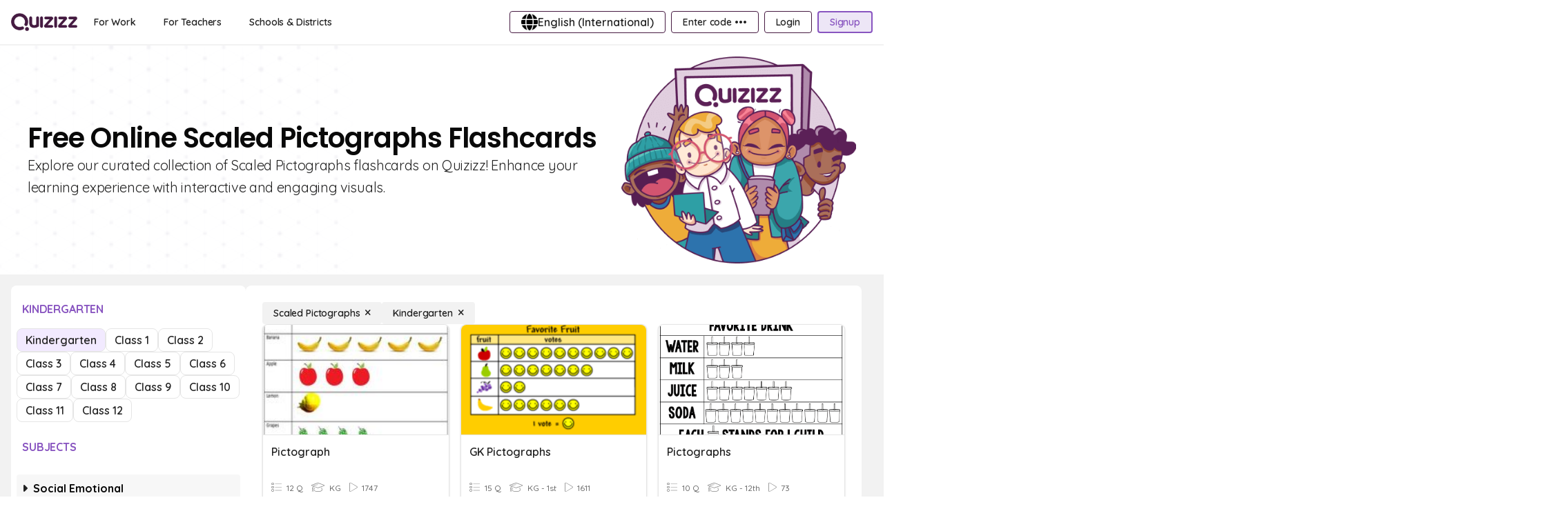

--- FILE ---
content_type: text/css
request_url: https://cf.quizizz.com/assets/v2/a2/1fe37f8_ets133x4/scripts/index-7c9ad8fa.css
body_size: 24507
content:
.h-screen{height:100vh;height:100dvh}.min-h-screen{min-height:100vh;min-height:100dvh}.max-h-screen{max-height:100vh;max-height:100dvh}/*! tailwindcss v3.3.1 | MIT License | https://tailwindcss.com*/*,:after,:before{border:0 solid;box-sizing:border-box}:after,:before{--tw-content:""}html{line-height:1.5;-webkit-text-size-adjust:100%;font-family:Open Sans,sans-serif,Helvetica,Arial,Symbola;font-feature-settings:normal;font-variation-settings:normal;-moz-tab-size:4;-o-tab-size:4;tab-size:4}body{line-height:inherit;margin:0}hr{border-top-width:1px;color:inherit;height:0}h1,h2,h3,h4,h5,h6{font-size:inherit;font-weight:inherit}a{color:inherit;text-decoration:inherit}b{font-weight:bolder}code{font-family:ui-monospace,SFMono-Regular,Menlo,Monaco,Consolas,Liberation Mono,Courier New,monospace;font-size:1em}table{border-collapse:collapse;border-color:inherit;text-indent:0}button,input,select,textarea{color:inherit;font-family:inherit;font-size:100%;font-weight:inherit;line-height:inherit;margin:0;padding:0}button,select{text-transform:none}[type=button],[type=reset],[type=submit],button{-webkit-appearance:button;background-color:transparent;background-image:none}progress{vertical-align:baseline}::-webkit-inner-spin-button,::-webkit-outer-spin-button{height:auto}[type=search]{-webkit-appearance:textfield;outline-offset:-2px}::-webkit-search-decoration{-webkit-appearance:none}::-webkit-file-upload-button{-webkit-appearance:button;font:inherit}summary{display:list-item}figure,h1,h2,h3,h4,h5,h6,hr,ol,p,ul{margin:0}ol,ul{list-style:none;padding:0}textarea{resize:vertical}input::-moz-placeholder,textarea::-moz-placeholder{color:#9ca3af;opacity:1}input::placeholder,textarea::placeholder{color:#9ca3af;opacity:1}[role=button],button{cursor:pointer}audio,canvas,embed,iframe,img,object,svg,video{display:block;vertical-align:middle}img,video{height:auto;max-width:100%}[hidden]{display:none}*,:after,:before{--tw-border-spacing-x:0;--tw-border-spacing-y:0;--tw-translate-x:0;--tw-translate-y:0;--tw-rotate:0;--tw-skew-x:0;--tw-skew-y:0;--tw-scale-x:1;--tw-scale-y:1;--tw-pan-x: ;--tw-pan-y: ;--tw-pinch-zoom: ;--tw-scroll-snap-strictness:proximity;--tw-ordinal: ;--tw-slashed-zero: ;--tw-numeric-figure: ;--tw-numeric-spacing: ;--tw-numeric-fraction: ;--tw-ring-inset: ;--tw-ring-offset-width:0px;--tw-ring-offset-color:#fff;--tw-ring-color:rgba(59,130,246,.5);--tw-ring-offset-shadow:0 0 #0000;--tw-ring-shadow:0 0 #0000;--tw-shadow:0 0 #0000;--tw-shadow-colored:0 0 #0000;--tw-blur: ;--tw-brightness: ;--tw-contrast: ;--tw-grayscale: ;--tw-hue-rotate: ;--tw-invert: ;--tw-saturate: ;--tw-sepia: ;--tw-drop-shadow: ;--tw-backdrop-blur: ;--tw-backdrop-brightness: ;--tw-backdrop-contrast: ;--tw-backdrop-grayscale: ;--tw-backdrop-hue-rotate: ;--tw-backdrop-invert: ;--tw-backdrop-opacity: ;--tw-backdrop-saturate: ;--tw-backdrop-sepia: }::backdrop{--tw-border-spacing-x:0;--tw-border-spacing-y:0;--tw-translate-x:0;--tw-translate-y:0;--tw-rotate:0;--tw-skew-x:0;--tw-skew-y:0;--tw-scale-x:1;--tw-scale-y:1;--tw-pan-x: ;--tw-pan-y: ;--tw-pinch-zoom: ;--tw-scroll-snap-strictness:proximity;--tw-ordinal: ;--tw-slashed-zero: ;--tw-numeric-figure: ;--tw-numeric-spacing: ;--tw-numeric-fraction: ;--tw-ring-inset: ;--tw-ring-offset-width:0px;--tw-ring-offset-color:#fff;--tw-ring-color:rgba(59,130,246,.5);--tw-ring-offset-shadow:0 0 #0000;--tw-ring-shadow:0 0 #0000;--tw-shadow:0 0 #0000;--tw-shadow-colored:0 0 #0000;--tw-blur: ;--tw-brightness: ;--tw-contrast: ;--tw-grayscale: ;--tw-hue-rotate: ;--tw-invert: ;--tw-saturate: ;--tw-sepia: ;--tw-drop-shadow: ;--tw-backdrop-blur: ;--tw-backdrop-brightness: ;--tw-backdrop-contrast: ;--tw-backdrop-grayscale: ;--tw-backdrop-hue-rotate: ;--tw-backdrop-invert: ;--tw-backdrop-opacity: ;--tw-backdrop-saturate: ;--tw-backdrop-sepia: }.pointer-events-none{pointer-events:none}.pointer-events-auto{pointer-events:auto}.visible{visibility:visible}.invisible{visibility:hidden}.static{position:static}.fixed{position:fixed}.absolute{position:absolute}.relative{position:relative}.sticky{position:sticky}.inset-0{inset:0}.-bottom-1{bottom:-.25rem}.-bottom-2{bottom:-.5rem}.-left-2{left:-.5rem}.-left-20{left:-5rem}.-right-1{right:-.25rem}.-right-13{right:-3.25rem}.-right-20{right:-5rem}.-right-5{right:-1.25rem}.-top-1{top:-.25rem}.-top-1\.5{top:-.375rem}.-top-12{top:-3rem}.-top-4{top:-1rem}.-top-5{top:-1.25rem}.-top-6{top:-1.5rem}.-top-\[11px\]{top:-11px}.bottom-0{bottom:0}.bottom-0\.5{bottom:.125rem}.bottom-12{bottom:3rem}.bottom-16{bottom:4rem}.bottom-2{bottom:.5rem}.bottom-3{bottom:.75rem}.bottom-4{bottom:1rem}.bottom-6{bottom:1.5rem}.bottom-8{bottom:2rem}.bottom-\[2px\]{bottom:2px}.bottom-full{bottom:100%}.bottom-px{bottom:1px}.left-0{left:0}.left-1{left:.25rem}.left-1\/2{left:50%}.left-17{left:4.25rem}.left-2{left:.5rem}.left-2\.5{left:.625rem}.left-2\/4{left:50%}.left-20{left:5rem}.left-22{left:5.5rem}.left-4{left:1rem}.left-\[10\%\]{left:10%}.left-\[41px\]{left:41px}.left-full{left:100%}.right-0{right:0}.right-1{right:.25rem}.right-10{right:2.5rem}.right-11{right:2.75rem}.right-2{right:.5rem}.right-28{right:7rem}.right-3{right:.75rem}.right-3\.5{right:.875rem}.right-30{right:7.5rem}.right-4{right:1rem}.right-5{right:1.25rem}.right-7{right:1.75rem}.right-\[100\%\],.right-full{right:100%}.top-0{top:0}.top-1{top:.25rem}.top-1\/2{top:50%}.top-10{top:2.5rem}.top-11{top:2.75rem}.top-12{top:3rem}.top-14{top:3.5rem}.top-15{top:3.75rem}.top-2{top:.5rem}.top-2\/4{top:50%}.top-26{top:6.5rem}.top-3{top:.75rem}.top-3\.5{top:.875rem}.top-36{top:9rem}.top-4{top:1rem}.top-5{top:1.25rem}.top-6{top:1.5rem}.top-8{top:2rem}.top-\[20\%\]{top:20%}.top-\[25px\]{top:25px}.top-\[50\%\]{top:50%}.top-\[50px\]{top:50px}.top-\[56\%\]{top:56%}.top-full{top:100%}.z-0{z-index:0}.z-1{z-index:1}.z-10{z-index:10}.z-100{z-index:100}.z-101{z-index:101}.z-11{z-index:11}.z-20{z-index:20}.z-30{z-index:30}.z-40{z-index:40}.z-5{z-index:5}.z-50{z-index:50}.z-999{z-index:999}.z-9999{z-index:9999}.z-on-overlay{z-index:10005}.z-overlay{z-index:10000}.order-3{order:3}.col-span-2{grid-column:span 2/span 2}.col-span-9{grid-column:span 9/span 9}.col-span-full{grid-column:1/-1}.col-start-4{grid-column-start:4}.row-span-1{grid-row:span 1/span 1}.row-span-5{grid-row:span 5/span 5}.m-0{margin:0}.m-1{margin:.25rem}.m-16{margin:4rem}.m-2{margin:.5rem}.m-3{margin:.75rem}.m-4{margin:1rem}.m-6{margin:1.5rem}.m-auto{margin:auto}.-mx-2{margin-left:-.5rem;margin-right:-.5rem}.-mx-4{margin-left:-1rem;margin-right:-1rem}.mx-1{margin-left:.25rem;margin-right:.25rem}.mx-10{margin-left:2.5rem;margin-right:2.5rem}.mx-2{margin-left:.5rem;margin-right:.5rem}.mx-3{margin-left:.75rem;margin-right:.75rem}.mx-3\.5{margin-left:.875rem;margin-right:.875rem}.mx-4{margin-left:1rem;margin-right:1rem}.mx-5{margin-left:1.25rem;margin-right:1.25rem}.mx-6{margin-left:1.5rem;margin-right:1.5rem}.mx-8{margin-left:2rem;margin-right:2rem}.mx-auto{margin-left:auto;margin-right:auto}.my-1{margin-bottom:.25rem;margin-top:.25rem}.my-2{margin-bottom:.5rem;margin-top:.5rem}.my-3{margin-bottom:.75rem;margin-top:.75rem}.my-4{margin-bottom:1rem;margin-top:1rem}.my-5{margin-bottom:1.25rem;margin-top:1.25rem}.my-6{margin-bottom:1.5rem;margin-top:1.5rem}.my-8{margin-bottom:2rem;margin-top:2rem}.my-\[4px\]{margin-bottom:4px;margin-top:4px}.my-auto{margin-bottom:auto;margin-top:auto}.-mb-1{margin-bottom:-.25rem}.-mb-2{margin-bottom:-.5rem}.-mb-3{margin-bottom:-.75rem}.-mb-4{margin-bottom:-1rem}.-mb-8{margin-bottom:-2rem}.-ml-20{margin-left:-5rem}.-mt-0\.5{margin-top:-.125rem}.-mt-10{margin-top:-2.5rem}.-mt-2{margin-top:-.5rem}.mb-0{margin-bottom:0}.mb-0\.5{margin-bottom:.125rem}.mb-1{margin-bottom:.25rem}.mb-1\.5{margin-bottom:.375rem}.mb-10{margin-bottom:2.5rem}.mb-12{margin-bottom:3rem}.mb-2{margin-bottom:.5rem}.mb-3{margin-bottom:.75rem}.mb-4{margin-bottom:1rem}.mb-5{margin-bottom:1.25rem}.mb-6{margin-bottom:1.5rem}.mb-7{margin-bottom:1.75rem}.mb-\[30px\]{margin-bottom:30px}.mb-auto{margin-bottom:auto}.ml-0\.5{margin-left:.125rem}.ml-1{margin-left:.25rem}.ml-2{margin-left:.5rem}.ml-2\.5{margin-left:.625rem}.ml-3{margin-left:.75rem}.ml-4{margin-left:1rem}.ml-5{margin-left:1.25rem}.ml-6{margin-left:1.5rem}.ml-8{margin-left:2rem}.ml-auto{margin-left:auto}.mr-0{margin-right:0}.mr-0\.5{margin-right:.125rem}.mr-1{margin-right:.25rem}.mr-1\.5{margin-right:.375rem}.mr-10{margin-right:2.5rem}.mr-2{margin-right:.5rem}.mr-2\.5{margin-right:.625rem}.mr-3{margin-right:.75rem}.mr-4{margin-right:1rem}.mr-6{margin-right:1.5rem}.mr-8{margin-right:2rem}.mr-auto{margin-right:auto}.mt-0{margin-top:0}.mt-0\.5{margin-top:.125rem}.mt-1{margin-top:.25rem}.mt-10{margin-top:2.5rem}.mt-12{margin-top:3rem}.mt-14{margin-top:3.5rem}.mt-16{margin-top:4rem}.mt-2{margin-top:.5rem}.mt-3{margin-top:.75rem}.mt-4{margin-top:1rem}.mt-40{margin-top:10rem}.mt-5{margin-top:1.25rem}.mt-6{margin-top:1.5rem}.mt-7{margin-top:1.75rem}.mt-8{margin-top:2rem}.mt-9{margin-top:2.25rem}.mt-auto{margin-top:auto}.box-border{box-sizing:border-box}.box-content{box-sizing:content-box}.line-clamp-2{-webkit-line-clamp:2}.line-clamp-2,.line-clamp-3{display:-webkit-box;overflow:hidden;-webkit-box-orient:vertical}.line-clamp-3{-webkit-line-clamp:3}.block{display:block}.inline-block{display:inline-block}.inline{display:inline}.flex{display:flex}.inline-flex{display:inline-flex}.table{display:table}.inline-table{display:inline-table}.grid{display:grid}.hidden{display:none}.aspect-square{aspect-ratio:1/1}.aspect-video{aspect-ratio:16/9}.h-0{height:0}.h-0\.5{height:.125rem}.h-1{height:.25rem}.h-1\.5{height:.375rem}.h-1\/2{height:50%}.h-10{height:2.5rem}.h-100{height:25rem}.h-11{height:2.75rem}.h-12{height:3rem}.h-120{height:30rem}.h-13{height:3.25rem}.h-14{height:3.5rem}.h-15{height:3.75rem}.h-16{height:4rem}.h-18{height:4.5rem}.h-180{height:45rem}.h-19{height:4.75rem}.h-2{height:.5rem}.h-2\.5{height:.625rem}.h-2\/5{height:40%}.h-20{height:5rem}.h-21{height:5.25rem}.h-22{height:5.5rem}.h-24{height:6rem}.h-26{height:6.5rem}.h-28{height:7rem}.h-3{height:.75rem}.h-3\.5{height:.875rem}.h-3\/4{height:75%}.h-30{height:7.5rem}.h-31{height:7.75rem}.h-34{height:8.5rem}.h-35{height:8.75rem}.h-36{height:9rem}.h-37{height:9.25rem}.h-38{height:9.5rem}.h-4{height:1rem}.h-40{height:10rem}.h-42{height:10.5rem}.h-44{height:11rem}.h-46{height:11.5rem}.h-48{height:12rem}.h-5{height:1.25rem}.h-50{height:12.5rem}.h-52{height:13rem}.h-54{height:13.5rem}.h-55{height:13.75rem}.h-56{height:14rem}.h-6{height:1.5rem}.h-60{height:15rem}.h-64{height:16rem}.h-7{height:1.75rem}.h-70{height:17.5rem}.h-72{height:18rem}.h-75{height:18.75rem}.h-8{height:2rem}.h-80{height:20rem}.h-82{height:20.5rem}.h-9{height:2.25rem}.h-90{height:22.5rem}.h-\[16\.7rem\]{height:16.7rem}.h-\[18px\]{height:18px}.h-\[20\%\]{height:20%}.h-\[206px\]{height:206px}.h-\[22px\]{height:22px}.h-\[35px\]{height:35px}.h-\[40\%\]{height:40%}.h-\[40px\]{height:40px}.h-\[512px\]{height:512px}.h-\[55\%\]{height:55%}.h-auto{height:auto}.h-fit{height:-moz-fit-content;height:fit-content}.h-full{height:100%}.h-max{height:-moz-max-content;height:max-content}.h-min{height:-moz-min-content;height:min-content}.h-px{height:1px}.max-h-10{max-height:2.5rem}.max-h-100{max-height:25rem}.max-h-12{max-height:3rem}.max-h-15{max-height:3.75rem}.max-h-18{max-height:4.5rem}.max-h-19{max-height:4.75rem}.max-h-4{max-height:1rem}.max-h-40{max-height:10rem}.max-h-44{max-height:11rem}.max-h-50{max-height:12.5rem}.max-h-52{max-height:13rem}.max-h-56{max-height:14rem}.max-h-64{max-height:16rem}.max-h-70{max-height:17.5rem}.max-h-75{max-height:18.75rem}.max-h-80{max-height:20rem}.max-h-9{max-height:2.25rem}.max-h-\[346px\]{max-height:346px}.max-h-\[350px\]{max-height:350px}.max-h-\[640px\]{max-height:640px}.max-h-full{max-height:100%}.min-h-0{min-height:0}.min-h-10{min-height:2.5rem}.min-h-11{min-height:2.75rem}.min-h-12{min-height:3rem}.min-h-120{min-height:30rem}.min-h-124{min-height:31rem}.min-h-24{min-height:6rem}.min-h-26{min-height:6.5rem}.min-h-4{min-height:1rem}.min-h-44{min-height:11rem}.min-h-45{min-height:11.25rem}.min-h-49{min-height:12.25rem}.min-h-52{min-height:13rem}.min-h-60{min-height:15rem}.min-h-8{min-height:2rem}.min-h-\[524px\]{min-height:524px}.min-h-\[536px\]{min-height:536px}.min-h-full{min-height:100%}.w-0{width:0}.w-1{width:.25rem}.w-1\.5{width:.375rem}.w-1\/2{width:50%}.w-1\/3{width:33.333333%}.w-1\/4{width:25%}.w-1\/5{width:20%}.w-10{width:2.5rem}.w-10\/12{width:83.333333%}.w-100{width:25rem}.w-11{width:2.75rem}.w-11\/12{width:91.666667%}.w-116{width:29rem}.w-12{width:3rem}.w-13{width:3.25rem}.w-14{width:3.5rem}.w-140{width:35rem}.w-15{width:3.75rem}.w-150{width:37.5rem}.w-16{width:4rem}.w-160{width:40rem}.w-17{width:4.25rem}.w-18{width:4.5rem}.w-19{width:4.75rem}.w-2{width:.5rem}.w-2\.5{width:.625rem}.w-2\/3{width:66.666667%}.w-20{width:5rem}.w-21{width:5.25rem}.w-24{width:6rem}.w-26{width:6.5rem}.w-28{width:7rem}.w-3{width:.75rem}.w-3\/4{width:75%}.w-3\/5{width:60%}.w-30{width:7.5rem}.w-31{width:7.75rem}.w-32{width:8rem}.w-320{width:80rem}.w-35{width:8.75rem}.w-36{width:9rem}.w-37{width:9.25rem}.w-38{width:9.5rem}.w-4{width:1rem}.w-40{width:10rem}.w-45{width:11.25rem}.w-49\/50{width:98%}.w-5{width:1.25rem}.w-50{width:12.5rem}.w-52{width:13rem}.w-55{width:13.75rem}.w-56{width:14rem}.w-6{width:1.5rem}.w-6\/12{width:50%}.w-60{width:15rem}.w-64{width:16rem}.w-7{width:1.75rem}.w-70{width:17.5rem}.w-72{width:18rem}.w-75{width:18.75rem}.w-8{width:2rem}.w-80{width:20rem}.w-82{width:20.5rem}.w-9{width:2.25rem}.w-90{width:22.5rem}.w-\[187px\]{width:187px}.w-\[18px\]{width:18px}.w-\[22px\]{width:22px}.w-\[271px\]{width:271px}.w-\[350px\]{width:350px}.w-\[40px\]{width:40px}.w-\[518px\]{width:518px}.w-\[80\%\]{width:80%}.w-\[840px\]{width:840px}.w-\[90\%\]{width:90%}.w-\[90px\]{width:90px}.w-\[92\%\]{width:92%}.w-auto{width:auto}.w-fit{width:-moz-fit-content;width:fit-content}.w-full{width:100%}.w-max{width:-moz-max-content;width:max-content}.w-px{width:1px}.w-screen{width:100vw}.min-w-0{min-width:0}.min-w-10{min-width:2.5rem}.min-w-14{min-width:3.5rem}.min-w-16{min-width:4rem}.min-w-18{min-width:4.5rem}.min-w-20{min-width:5rem}.min-w-32{min-width:8rem}.min-w-4{min-width:1rem}.min-w-40{min-width:10rem}.min-w-56{min-width:14rem}.min-w-60{min-width:15rem}.min-w-8{min-width:2rem}.min-w-full{min-width:100%}.min-w-max{min-width:-moz-max-content;min-width:max-content}.max-w-10{max-width:2.5rem}.max-w-100{max-width:25rem}.max-w-120{max-width:30rem}.max-w-140{max-width:35rem}.max-w-144{max-width:36rem}.max-w-150{max-width:37.5rem}.max-w-16{max-width:4rem}.max-w-160{max-width:40rem}.max-w-180{max-width:45rem}.max-w-26{max-width:6.5rem}.max-w-260{max-width:65rem}.max-w-28{max-width:7rem}.max-w-320{max-width:80rem}.max-w-3xl{max-width:48rem}.max-w-40{max-width:10rem}.max-w-48{max-width:12rem}.max-w-50{max-width:12.5rem}.max-w-52{max-width:13rem}.max-w-54{max-width:13.5rem}.max-w-55{max-width:13.75rem}.max-w-56{max-width:14rem}.max-w-64{max-width:16rem}.max-w-75{max-width:18.75rem}.max-w-80{max-width:20rem}.max-w-\[360px\]{max-width:360px}.max-w-\[500px\]{max-width:500px}.max-w-\[80\%\]{max-width:80%}.max-w-\[840px\]{max-width:840px}.max-w-full{max-width:100%}.max-w-q2xl{max-width:40rem}.max-w-q4xl{max-width:50rem}.max-w-qmd{max-width:30rem}.max-w-qxs,.max-w-xs{max-width:20rem}.flex-1{flex:1 1 0%}.flex-2{flex:2 2 0%}.flex-auto{flex:1 1 auto}.flex-shrink-0{flex-shrink:0}.shrink{flex-shrink:1}.shrink-0{flex-shrink:0}.flex-grow{flex-grow:1}.flex-grow-0{flex-grow:0}.grow{flex-grow:1}.basis-0{flex-basis:0px}.basis-1\/2{flex-basis:50%}.basis-1\/4{flex-basis:25%}.basis-42{flex-basis:10.5rem}.basis-full{flex-basis:100%}.origin-bottom{transform-origin:bottom}.origin-top{transform-origin:top}.origin-top-left{transform-origin:top left}.-translate-x-1\/2{--tw-translate-x:-50%}.-translate-x-1\/2,.-translate-x-75{transform:translate(var(--tw-translate-x),var(--tw-translate-y)) rotate(var(--tw-rotate)) skew(var(--tw-skew-x)) skewY(var(--tw-skew-y)) scaleX(var(--tw-scale-x)) scaleY(var(--tw-scale-y))}.-translate-x-75{--tw-translate-x:-18.75rem}.-translate-y-1\/2{--tw-translate-y:-50%}.-translate-y-1\/2,.-translate-y-4{transform:translate(var(--tw-translate-x),var(--tw-translate-y)) rotate(var(--tw-rotate)) skew(var(--tw-skew-x)) skewY(var(--tw-skew-y)) scaleX(var(--tw-scale-x)) scaleY(var(--tw-scale-y))}.-translate-y-4{--tw-translate-y:-1rem}.translate-x-0{--tw-translate-x:0px}.translate-x-0,.translate-x-1\/2{transform:translate(var(--tw-translate-x),var(--tw-translate-y)) rotate(var(--tw-rotate)) skew(var(--tw-skew-x)) skewY(var(--tw-skew-y)) scaleX(var(--tw-scale-x)) scaleY(var(--tw-scale-y))}.translate-x-1\/2{--tw-translate-x:50%}.translate-y-1\/2{--tw-translate-y:50%}.translate-y-1\/2,.translate-y-\[-50\%\]{transform:translate(var(--tw-translate-x),var(--tw-translate-y)) rotate(var(--tw-rotate)) skew(var(--tw-skew-x)) skewY(var(--tw-skew-y)) scaleX(var(--tw-scale-x)) scaleY(var(--tw-scale-y))}.translate-y-\[-50\%\]{--tw-translate-y:-50%}.-rotate-45{--tw-rotate:-45deg}.-rotate-45,.rotate-45{transform:translate(var(--tw-translate-x),var(--tw-translate-y)) rotate(var(--tw-rotate)) skew(var(--tw-skew-x)) skewY(var(--tw-skew-y)) scaleX(var(--tw-scale-x)) scaleY(var(--tw-scale-y))}.rotate-45{--tw-rotate:45deg}.rotate-90{--tw-rotate:90deg}.rotate-90,.scale-125{transform:translate(var(--tw-translate-x),var(--tw-translate-y)) rotate(var(--tw-rotate)) skew(var(--tw-skew-x)) skewY(var(--tw-skew-y)) scaleX(var(--tw-scale-x)) scaleY(var(--tw-scale-y))}.scale-125{--tw-scale-x:1.25;--tw-scale-y:1.25}.scale-50{--tw-scale-x:.5;--tw-scale-y:.5}.scale-50,.scale-75{transform:translate(var(--tw-translate-x),var(--tw-translate-y)) rotate(var(--tw-rotate)) skew(var(--tw-skew-x)) skewY(var(--tw-skew-y)) scaleX(var(--tw-scale-x)) scaleY(var(--tw-scale-y))}.scale-75{--tw-scale-x:.75;--tw-scale-y:.75}.scale-y-0{--tw-scale-y:0}.scale-y-0,.scale-y-100{transform:translate(var(--tw-translate-x),var(--tw-translate-y)) rotate(var(--tw-rotate)) skew(var(--tw-skew-x)) skewY(var(--tw-skew-y)) scaleX(var(--tw-scale-x)) scaleY(var(--tw-scale-y))}.scale-y-100{--tw-scale-y:1}.transform{transform:translate(var(--tw-translate-x),var(--tw-translate-y)) rotate(var(--tw-rotate)) skew(var(--tw-skew-x)) skewY(var(--tw-skew-y)) scaleX(var(--tw-scale-x)) scaleY(var(--tw-scale-y))}@keyframes spin{to{transform:rotate(1turn)}}.animate-spin{animation:spin 1s linear infinite}.cursor-default{cursor:default}.cursor-grabbing{cursor:grabbing}.cursor-move{cursor:move}.cursor-not-allowed{cursor:not-allowed}.cursor-pointer{cursor:pointer}.cursor-text{cursor:text}.cursor-zoom-in{cursor:zoom-in}.cursor-zoom-out{cursor:zoom-out}.select-none{-webkit-user-select:none;-moz-user-select:none;user-select:none}.resize-none{resize:none}.resize{resize:both}.snap-x{scroll-snap-type:x var(--tw-scroll-snap-strictness)}.snap-mandatory{--tw-scroll-snap-strictness:mandatory}.snap-center{scroll-snap-align:center}.snap-always{scroll-snap-stop:always}.list-none{list-style-type:none}.auto-cols-fr{grid-auto-columns:minmax(0,1fr)}.grid-flow-row{grid-auto-flow:row}.grid-flow-col{grid-auto-flow:column}.auto-rows-fr{grid-auto-rows:minmax(0,1fr)}.auto-rows-max{grid-auto-rows:max-content}.grid-cols-1{grid-template-columns:repeat(1,minmax(0,1fr))}.grid-cols-2{grid-template-columns:repeat(2,minmax(0,1fr))}.grid-cols-3{grid-template-columns:repeat(3,minmax(0,1fr))}.grid-cols-5{grid-template-columns:repeat(5,minmax(0,1fr))}.grid-cols-7{grid-template-columns:repeat(7,minmax(0,1fr))}.grid-cols-\[1fr_1fr_1\.2fr\]{grid-template-columns:1fr 1fr 1.2fr}.grid-cols-\[1fr_max-content_1fr\]{grid-template-columns:1fr max-content 1fr}.grid-cols-\[2fr_1fr\]{grid-template-columns:2fr 1fr}.grid-cols-\[max-content_1fr_max-content\]{grid-template-columns:max-content 1fr max-content}.grid-rows-1{grid-template-rows:repeat(1,minmax(0,1fr))}.grid-rows-2{grid-template-rows:repeat(2,minmax(0,1fr))}.grid-rows-6{grid-template-rows:repeat(6,minmax(0,1fr))}.grid-rows-\[1fr_max-content\]{grid-template-rows:1fr max-content}.grid-rows-\[auto_1fr\]{grid-template-rows:auto 1fr}.grid-rows-\[max-content_1fr\]{grid-template-rows:max-content 1fr}.grid-rows-\[max-content_1fr_max-content\]{grid-template-rows:max-content 1fr max-content}.grid-rows-\[min-content_min-content_1fr\]{grid-template-rows:min-content min-content 1fr}.flex-row{flex-direction:row}.flex-row-reverse{flex-direction:row-reverse}.flex-col{flex-direction:column}.flex-col-reverse{flex-direction:column-reverse}.flex-wrap{flex-wrap:wrap}.flex-nowrap{flex-wrap:nowrap}.place-content-center{place-content:center}.place-items-center{place-items:center}.content-center{align-content:center}.items-start{align-items:flex-start}.items-end{align-items:flex-end}.items-center{align-items:center}.justify-start{justify-content:flex-start}.justify-end{justify-content:flex-end}.justify-center{justify-content:center}.justify-between{justify-content:space-between}.justify-around{justify-content:space-around}.justify-evenly{justify-content:space-evenly}.gap-0{gap:0}.gap-0\.5{gap:.125rem}.gap-1{gap:.25rem}.gap-1\.5{gap:.375rem}.gap-2{gap:.5rem}.gap-2\.5{gap:.625rem}.gap-3{gap:.75rem}.gap-4{gap:1rem}.gap-5{gap:1.25rem}.gap-6{gap:1.5rem}.gap-8{gap:2rem}.gap-x-0\.5{-moz-column-gap:.125rem;column-gap:.125rem}.gap-x-1{-moz-column-gap:.25rem;column-gap:.25rem}.gap-x-2{-moz-column-gap:.5rem;column-gap:.5rem}.gap-x-5{-moz-column-gap:1.25rem;column-gap:1.25rem}.gap-y-1{row-gap:.25rem}.gap-y-2{row-gap:.5rem}.gap-y-3{row-gap:.75rem}.gap-y-4{row-gap:1rem}.space-x-0\.5>:not([hidden])~:not([hidden]){--tw-space-x-reverse:0;margin-left:calc(.125rem*(1 - var(--tw-space-x-reverse)));margin-right:calc(.125rem*var(--tw-space-x-reverse))}.space-x-1>:not([hidden])~:not([hidden]){--tw-space-x-reverse:0;margin-left:calc(.25rem*(1 - var(--tw-space-x-reverse)));margin-right:calc(.25rem*var(--tw-space-x-reverse))}.space-x-2>:not([hidden])~:not([hidden]){--tw-space-x-reverse:0;margin-left:calc(.5rem*(1 - var(--tw-space-x-reverse)));margin-right:calc(.5rem*var(--tw-space-x-reverse))}.space-x-3>:not([hidden])~:not([hidden]){--tw-space-x-reverse:0;margin-left:calc(.75rem*(1 - var(--tw-space-x-reverse)));margin-right:calc(.75rem*var(--tw-space-x-reverse))}.space-x-4>:not([hidden])~:not([hidden]){--tw-space-x-reverse:0;margin-left:calc(1rem*(1 - var(--tw-space-x-reverse)));margin-right:calc(1rem*var(--tw-space-x-reverse))}.space-y-0\.5>:not([hidden])~:not([hidden]){--tw-space-y-reverse:0;margin-bottom:calc(.125rem*var(--tw-space-y-reverse));margin-top:calc(.125rem*(1 - var(--tw-space-y-reverse)))}.space-y-1>:not([hidden])~:not([hidden]){--tw-space-y-reverse:0;margin-bottom:calc(.25rem*var(--tw-space-y-reverse));margin-top:calc(.25rem*(1 - var(--tw-space-y-reverse)))}.space-y-2>:not([hidden])~:not([hidden]){--tw-space-y-reverse:0;margin-bottom:calc(.5rem*var(--tw-space-y-reverse));margin-top:calc(.5rem*(1 - var(--tw-space-y-reverse)))}.space-y-3>:not([hidden])~:not([hidden]){--tw-space-y-reverse:0;margin-bottom:calc(.75rem*var(--tw-space-y-reverse));margin-top:calc(.75rem*(1 - var(--tw-space-y-reverse)))}.space-y-4>:not([hidden])~:not([hidden]){--tw-space-y-reverse:0;margin-bottom:calc(1rem*var(--tw-space-y-reverse));margin-top:calc(1rem*(1 - var(--tw-space-y-reverse)))}.space-y-6>:not([hidden])~:not([hidden]){--tw-space-y-reverse:0;margin-bottom:calc(1.5rem*var(--tw-space-y-reverse));margin-top:calc(1.5rem*(1 - var(--tw-space-y-reverse)))}.divide-y-1>:not([hidden])~:not([hidden]){--tw-divide-y-reverse:0;border-bottom-width:calc(1px*var(--tw-divide-y-reverse));border-top-width:calc(1px*(1 - var(--tw-divide-y-reverse)))}.divide-light-1>:not([hidden])~:not([hidden]){--tw-divide-opacity:1;border-color:rgb(242 242 242/var(--tw-divide-opacity))}.self-start{align-self:flex-start}.self-end{align-self:flex-end}.self-center{align-self:center}.self-stretch{align-self:stretch}.overflow-auto{overflow:auto}.overflow-hidden{overflow:hidden}.overflow-scroll{overflow:scroll}.overflow-x-auto{overflow-x:auto}.overflow-y-auto{overflow-y:auto}.overflow-x-hidden{overflow-x:hidden}.overflow-y-hidden{overflow-y:hidden}.overflow-x-visible{overflow-x:visible}.overflow-y-visible{overflow-y:visible}.overflow-x-scroll{overflow-x:scroll}.overflow-y-scroll{overflow-y:scroll}.overscroll-contain{overscroll-behavior:contain}.truncate{overflow:hidden;white-space:nowrap}.overflow-ellipsis,.text-ellipsis,.truncate{text-overflow:ellipsis}.whitespace-nowrap{white-space:nowrap}.whitespace-pre-line{white-space:pre-line}.whitespace-pre-wrap{white-space:pre-wrap}.break-normal{overflow-wrap:normal;word-break:normal}.break-words{overflow-wrap:break-word}.rounded{border-radius:.25rem}.rounded-2xl{border-radius:1rem}.rounded-3xl{border-radius:1.5rem}.rounded-50\%{border-radius:50%}.rounded-64{border-radius:4rem}.rounded-full{border-radius:9999px}.rounded-lg{border-radius:.5rem}.rounded-md{border-radius:.375rem}.rounded-none{border-radius:0}.rounded-sm{border-radius:.125rem}.rounded-xl{border-radius:.75rem}.rounded-b{border-bottom-left-radius:.25rem;border-bottom-right-radius:.25rem}.rounded-b-lg{border-bottom-left-radius:.5rem;border-bottom-right-radius:.5rem}.rounded-b-none{border-bottom-left-radius:0;border-bottom-right-radius:0}.rounded-l{border-bottom-left-radius:.25rem;border-top-left-radius:.25rem}.rounded-l-lg{border-bottom-left-radius:.5rem;border-top-left-radius:.5rem}.rounded-l-xl{border-bottom-left-radius:.75rem;border-top-left-radius:.75rem}.rounded-r{border-bottom-right-radius:.25rem;border-top-right-radius:.25rem}.rounded-r-lg{border-bottom-right-radius:.5rem;border-top-right-radius:.5rem}.rounded-t{border-top-left-radius:.25rem;border-top-right-radius:.25rem}.rounded-t-lg{border-top-left-radius:.5rem;border-top-right-radius:.5rem}.rounded-t-md{border-top-left-radius:.375rem;border-top-right-radius:.375rem}.rounded-t-none{border-top-left-radius:0;border-top-right-radius:0}.rounded-t-xl{border-top-left-radius:.75rem;border-top-right-radius:.75rem}.rounded-bl-lg{border-bottom-left-radius:.5rem}.rounded-bl-md{border-bottom-left-radius:.375rem}.rounded-br{border-bottom-right-radius:.25rem}.rounded-br-lg{border-bottom-right-radius:.5rem}.rounded-tl-lg{border-top-left-radius:.5rem}.rounded-tr-lg{border-top-right-radius:.5rem}.border{border-width:1px}.border-0{border-width:0}.border-1{border-width:1px}.border-2{border-width:2px}.border-3{border-width:3px}.border-8{border-width:8px}.border-\[2px\]{border-width:2px}.border-b{border-bottom-width:1px}.border-b-0{border-bottom-width:0}.border-b-1{border-bottom-width:1px}.border-b-2{border-bottom-width:2px}.border-b-4{border-bottom-width:4px}.border-l{border-left-width:1px}.border-l-0{border-left-width:0}.border-l-1{border-left-width:1px}.border-l-2{border-left-width:2px}.border-l-4{border-left-width:4px}.border-r{border-right-width:1px}.border-r-0{border-right-width:0}.border-r-\[11px\]{border-right-width:11px}.border-t{border-top-width:1px}.border-t-0{border-top-width:0}.border-t-1{border-top-width:1px}.border-t-4{border-top-width:4px}.border-t-\[13px\]{border-top-width:13px}.border-solid{border-style:solid}.border-dashed{border-style:dashed}.border-none{border-style:none}.border-dark-1{--tw-border-opacity:1;border-color:rgb(9 9 9/var(--tw-border-opacity))}.border-dark-10\%{border-color:#0909091a}.border-dark-2{--tw-border-opacity:1;border-color:rgb(34 34 34/var(--tw-border-opacity))}.border-dark-20\%{border-color:#09090933}.border-dark-4{--tw-border-opacity:1;border-color:rgb(109 109 109/var(--tw-border-opacity))}.border-dark-5{--tw-border-opacity:1;border-color:rgb(182 182 182/var(--tw-border-opacity))}.border-dark-5\%{border-color:#0909090d}.border-dark-6{--tw-border-opacity:1;border-color:rgb(229 229 229/var(--tw-border-opacity))}.border-ds-dark-500-20{border-color:#09090933}.border-ds-light-200{--tw-border-opacity:1;border-color:rgb(229 229 229/var(--tw-border-opacity))}.border-ds-light-300{--tw-border-opacity:1;border-color:rgb(241 241 241/var(--tw-border-opacity))}.border-ds-light-500-10{border-color:#ffffff1a}.border-ds-light-500-20{border-color:#fff3}.border-ds-light-500-30{border-color:#ffffff4d}.border-ds-lilac-500{--tw-border-opacity:1;border-color:rgb(136 84 192/var(--tw-border-opacity))}.border-ds-lilac-500-40{border-color:#8854c066}.border-ds-warn-500{--tw-border-opacity:1;border-color:rgb(229 124 26/var(--tw-border-opacity))}.border-ds-warn-500-40{border-color:#e57c1a66}.border-ds-warn-500\/20{border-color:#e57c1a33}.border-green{--tw-border-opacity:1;border-color:rgb(0 201 133/var(--tw-border-opacity))}.border-green-dark{--tw-border-opacity:1;border-color:rgb(0 160 106/var(--tw-border-opacity))}.border-light{--tw-border-opacity:1;border-color:rgb(255 255 255/var(--tw-border-opacity))}.border-light-1{--tw-border-opacity:1;border-color:rgb(242 242 242/var(--tw-border-opacity))}.border-light-10\%{border-color:#ffffff1a}.border-light-2{--tw-border-opacity:1;border-color:rgb(249 249 249/var(--tw-border-opacity))}.border-light-20\%{border-color:#fff3}.border-light-3{--tw-border-opacity:1;border-color:rgb(255 255 255/var(--tw-border-opacity))}.border-light-33\%{border-color:#ffffff54}.border-light-50\%{border-color:#ffffff80}.border-lilac{--tw-border-opacity:1;border-color:rgb(136 84 192/var(--tw-border-opacity))}.border-lilac-20\%{border-color:#8854c033}.border-lilac-faded{--tw-border-opacity:1;border-color:rgb(237 230 246/var(--tw-border-opacity))}.border-lilac-light{--tw-border-opacity:1;border-color:rgb(160 118 204/var(--tw-border-opacity))}.border-purple{--tw-border-opacity:1;border-color:rgb(70 26 66/var(--tw-border-opacity))}.border-red{--tw-border-opacity:1;border-color:rgb(236 11 67/var(--tw-border-opacity))}.border-red-dark{--tw-border-opacity:1;border-color:rgb(188 8 53/var(--tw-border-opacity))}.border-red-faded{--tw-border-opacity:1;border-color:rgb(252 219 227/var(--tw-border-opacity))}.border-red-light{--tw-border-opacity:1;border-color:rgb(239 60 105/var(--tw-border-opacity))}.border-super{--tw-border-opacity:1;border-color:rgb(255 164 2/var(--tw-border-opacity))}.border-super-20\%{border-color:#ffa40233}.border-super-dark{--tw-border-opacity:1;border-color:rgb(206 132 0/var(--tw-border-opacity))}.border-super-light{--tw-border-opacity:1;border-color:rgb(255 182 53/var(--tw-border-opacity))}.border-transparent{border-color:transparent}.border-violet-20\%{border-color:#9a429233}.border-yellow{--tw-border-opacity:1;border-color:rgb(239 169 41/var(--tw-border-opacity))}.border-x-transparent{border-left-color:transparent;border-right-color:transparent}.border-b-dark-5\%{border-bottom-color:#0909090d}.border-b-dark-6{--tw-border-opacity:1;border-bottom-color:rgb(229 229 229/var(--tw-border-opacity))}.border-b-transparent{border-bottom-color:transparent}.border-l-blue{--tw-border-opacity:1;border-left-color:rgb(45 112 174/var(--tw-border-opacity))}.border-l-dark-50\%{border-left-color:#09090980}.border-l-green{--tw-border-opacity:1;border-left-color:rgb(0 201 133/var(--tw-border-opacity))}.border-l-red{--tw-border-opacity:1;border-left-color:rgb(236 11 67/var(--tw-border-opacity))}.border-r-lilac-faded{--tw-border-opacity:1;border-right-color:rgb(237 230 246/var(--tw-border-opacity))}.border-t-dark-10\%{border-top-color:#0909091a}.border-t-transparent{border-top-color:transparent}.bg-\[white\]{--tw-bg-opacity:1;background-color:rgb(255 255 255/var(--tw-bg-opacity))}.bg-blue{--tw-bg-opacity:1;background-color:rgb(45 112 174/var(--tw-bg-opacity))}.bg-blue-faded{--tw-bg-opacity:1;background-color:rgb(231 240 249/var(--tw-bg-opacity))}.bg-brand-a{--tw-bg-opacity:1;background-color:rgb(45 112 174/var(--tw-bg-opacity))}.bg-brand-a-dark{--tw-bg-opacity:1;background-color:rgb(27 61 91/var(--tw-bg-opacity))}.bg-brand-b{--tw-bg-opacity:1;background-color:rgb(45 157 166/var(--tw-bg-opacity))}.bg-brand-c{--tw-bg-opacity:1;background-color:rgb(239 169 41/var(--tw-bg-opacity))}.bg-brand-d{--tw-bg-opacity:1;background-color:rgb(213 84 109/var(--tw-bg-opacity))}.bg-brand-e{--tw-bg-opacity:1;background-color:rgb(154 66 146/var(--tw-bg-opacity))}.bg-dark,.bg-dark-1{--tw-bg-opacity:1;background-color:rgb(9 9 9/var(--tw-bg-opacity))}.bg-dark-10\%{background-color:#0909091a}.bg-dark-2{--tw-bg-opacity:1;background-color:rgb(34 34 34/var(--tw-bg-opacity))}.bg-dark-20\%{background-color:#09090933}.bg-dark-3{--tw-bg-opacity:1;background-color:rgb(66 66 66/var(--tw-bg-opacity))}.bg-dark-4{--tw-bg-opacity:1;background-color:rgb(109 109 109/var(--tw-bg-opacity))}.bg-dark-5{--tw-bg-opacity:1;background-color:rgb(182 182 182/var(--tw-bg-opacity))}.bg-dark-5\%{background-color:#0909090d}.bg-dark-50\%{background-color:#09090980}.bg-dark-6{--tw-bg-opacity:1;background-color:rgb(229 229 229/var(--tw-bg-opacity))}.bg-dark-60\%{background-color:#09090999}.bg-dark-80\%{background-color:#090909cc}.bg-dark-90\%{background-color:#090909e6}.bg-ds-brand-600{--tw-bg-opacity:1;background-color:rgb(56 21 53/var(--tw-bg-opacity))}.bg-ds-dark-100{--tw-bg-opacity:1;background-color:rgb(154 154 154/var(--tw-bg-opacity))}.bg-ds-dark-400{--tw-bg-opacity:1;background-color:rgb(34 34 34/var(--tw-bg-opacity))}.bg-ds-dark-500-10{background-color:#0909091a}.bg-ds-dark-500-5{background-color:#0909090d}.bg-ds-dark-500-50{background-color:#09090980}.bg-ds-light-200{--tw-bg-opacity:1;background-color:rgb(229 229 229/var(--tw-bg-opacity))}.bg-ds-light-300{--tw-bg-opacity:1;background-color:rgb(241 241 241/var(--tw-bg-opacity))}.bg-ds-light-400{--tw-bg-opacity:1;background-color:rgb(247 247 247/var(--tw-bg-opacity))}.bg-ds-light-500{--tw-bg-opacity:1;background-color:rgb(255 255 255/var(--tw-bg-opacity))}.bg-ds-light-500-10{background-color:#ffffff1a}.bg-ds-light-500-20{background-color:#fff3}.bg-ds-light-500-30{background-color:#ffffff4d}.bg-ds-lilac-100{--tw-bg-opacity:1;background-color:rgb(242 234 255/var(--tw-bg-opacity))}.bg-ds-lilac-500{--tw-bg-opacity:1;background-color:rgb(136 84 192/var(--tw-bg-opacity))}.bg-ds-success-400{--tw-bg-opacity:1;background-color:rgb(52 205 137/var(--tw-bg-opacity))}.bg-ds-warn-400{--tw-bg-opacity:1;background-color:rgb(242 161 84/var(--tw-bg-opacity))}.bg-green{--tw-bg-opacity:1;background-color:rgb(0 201 133/var(--tw-bg-opacity))}.bg-green-10\%{background-color:#00c9851a}.bg-green-20\%{background-color:#00c98533}.bg-green-dark{--tw-bg-opacity:1;background-color:rgb(0 160 106/var(--tw-bg-opacity))}.bg-green-faded{--tw-bg-opacity:1;background-color:rgb(217 247 237/var(--tw-bg-opacity))}.bg-light{--tw-bg-opacity:1;background-color:rgb(255 255 255/var(--tw-bg-opacity))}.bg-light-1{--tw-bg-opacity:1;background-color:rgb(242 242 242/var(--tw-bg-opacity))}.bg-light-10\%{background-color:#ffffff1a}.bg-light-2{--tw-bg-opacity:1;background-color:rgb(249 249 249/var(--tw-bg-opacity))}.bg-light-20\%{background-color:#fff3}.bg-light-3{--tw-bg-opacity:1;background-color:rgb(255 255 255/var(--tw-bg-opacity))}.bg-light-5\%{background-color:#ffffff0d}.bg-light-50\%{background-color:#ffffff80}.bg-lilac{--tw-bg-opacity:1;background-color:rgb(136 84 192/var(--tw-bg-opacity))}.bg-lilac-10\%{background-color:#8854c01a}.bg-lilac-dark{--tw-bg-opacity:1;background-color:rgb(108 66 152/var(--tw-bg-opacity))}.bg-lilac-faded{--tw-bg-opacity:1;background-color:rgb(237 230 246/var(--tw-bg-opacity))}.bg-lilac-light{--tw-bg-opacity:1;background-color:rgb(160 118 204/var(--tw-bg-opacity))}.bg-purple{--tw-bg-opacity:1;background-color:rgb(70 26 66/var(--tw-bg-opacity))}.bg-purple-dark{--tw-bg-opacity:1;background-color:rgb(56 21 53/var(--tw-bg-opacity))}.bg-red{--tw-bg-opacity:1;background-color:rgb(236 11 67/var(--tw-bg-opacity))}.bg-red-10\%{background-color:#ec0b431a}.bg-red-20\%{background-color:#ec0b4333}.bg-red-dark{--tw-bg-opacity:1;background-color:rgb(188 8 53/var(--tw-bg-opacity))}.bg-red-faded{--tw-bg-opacity:1;background-color:rgb(252 219 227/var(--tw-bg-opacity))}.bg-red-light{--tw-bg-opacity:1;background-color:rgb(239 60 105/var(--tw-bg-opacity))}.bg-super{--tw-bg-opacity:1;background-color:rgb(255 164 2/var(--tw-bg-opacity))}.bg-super-10\%{background-color:#ffa4021a}.bg-super-20\%{background-color:#ffa40233}.bg-super-faded{--tw-bg-opacity:1;background-color:rgb(255 250 242/var(--tw-bg-opacity))}.bg-super-light{--tw-bg-opacity:1;background-color:rgb(255 182 53/var(--tw-bg-opacity))}.bg-surface-super-faded{--tw-bg-opacity:1;background-color:rgb(255 246 230/var(--tw-bg-opacity))}.bg-transparent{background-color:transparent}.bg-violet-dark{--tw-bg-opacity:1;background-color:rgb(123 53 117/var(--tw-bg-opacity))}.bg-violet-faded{--tw-bg-opacity:1;background-color:rgb(245 236 244/var(--tw-bg-opacity))}.bg-yellow{--tw-bg-opacity:1;background-color:rgb(239 169 41/var(--tw-bg-opacity))}.bg-yellow-faded{background-color:rgb(253 242 223/var(--tw-bg-opacity))}.bg-opacity-100,.bg-yellow-faded{--tw-bg-opacity:1}.bg-opacity-40{--tw-bg-opacity:.4}.bg-opacity-80{--tw-bg-opacity:.8}.bg-gradient-to-b{background-image:linear-gradient(to bottom,var(--tw-gradient-stops))}.bg-none{background-image:none}.from-dark-1{--tw-gradient-from:#090909 var(--tw-gradient-from-position);--tw-gradient-from-position: ;--tw-gradient-to:rgba(9,9,9,0) var(--tw-gradient-from-position);--tw-gradient-to-position: ;--tw-gradient-stops:var(--tw-gradient-from),var(--tw-gradient-to)}.bg-contain{background-size:contain}.bg-cover{background-size:cover}.bg-clip-text{-webkit-background-clip:text;background-clip:text}.bg-center{background-position:50%}.bg-no-repeat{background-repeat:no-repeat}.fill-current{fill:currentColor}.object-contain{-o-object-fit:contain;object-fit:contain}.object-cover{-o-object-fit:cover;object-fit:cover}.object-fill{-o-object-fit:fill;object-fit:fill}.object-none{-o-object-fit:none;object-fit:none}.object-scale-down{-o-object-fit:scale-down;object-fit:scale-down}.object-center{-o-object-position:center;object-position:center}.p-0{padding:0}.p-0\.5{padding:.125rem}.p-1{padding:.25rem}.p-1\.5{padding:.375rem}.p-12{padding:3rem}.p-15{padding:3.75rem}.p-2{padding:.5rem}.p-2\.5{padding:.625rem}.p-20{padding:5rem}.p-3{padding:.75rem}.p-4{padding:1rem}.p-5{padding:1.25rem}.p-6{padding:1.5rem}.p-8{padding:2rem}.p-\[1px\]{padding:1px}.px-0{padding-left:0;padding-right:0}.px-0\.5{padding-left:.125rem;padding-right:.125rem}.px-1{padding-left:.25rem;padding-right:.25rem}.px-1\.5{padding-left:.375rem;padding-right:.375rem}.px-10{padding-left:2.5rem;padding-right:2.5rem}.px-11{padding-left:2.75rem;padding-right:2.75rem}.px-14{padding-left:3.5rem;padding-right:3.5rem}.px-2{padding-left:.5rem;padding-right:.5rem}.px-2\.5{padding-left:.625rem;padding-right:.625rem}.px-20{padding-left:5rem;padding-right:5rem}.px-3{padding-left:.75rem;padding-right:.75rem}.px-4{padding-left:1rem;padding-right:1rem}.px-5{padding-left:1.25rem;padding-right:1.25rem}.px-6{padding-left:1.5rem;padding-right:1.5rem}.px-7\.5{padding-left:1.875rem;padding-right:1.875rem}.px-8{padding-left:2rem;padding-right:2rem}.py-0\.5{padding-bottom:.125rem;padding-top:.125rem}.py-1{padding-bottom:.25rem;padding-top:.25rem}.py-1\.5{padding-bottom:.375rem;padding-top:.375rem}.py-10{padding-bottom:2.5rem;padding-top:2.5rem}.py-12{padding-bottom:3rem;padding-top:3rem}.py-2{padding-bottom:.5rem;padding-top:.5rem}.py-2\.5{padding-bottom:.625rem;padding-top:.625rem}.py-3{padding-bottom:.75rem;padding-top:.75rem}.py-3\.5{padding-bottom:.875rem;padding-top:.875rem}.py-4{padding-bottom:1rem;padding-top:1rem}.py-6{padding-bottom:1.5rem;padding-top:1.5rem}.py-8{padding-bottom:2rem;padding-top:2rem}.pb-0{padding-bottom:0}.pb-1{padding-bottom:.25rem}.pb-12{padding-bottom:3rem}.pb-2{padding-bottom:.5rem}.pb-2\.5{padding-bottom:.625rem}.pb-20{padding-bottom:5rem}.pb-3{padding-bottom:.75rem}.pb-3\.5{padding-bottom:.875rem}.pb-4{padding-bottom:1rem}.pb-6{padding-bottom:1.5rem}.pb-8{padding-bottom:2rem}.pb-\[30vh\]{padding-bottom:30vh}.pl-1{padding-left:.25rem}.pl-2{padding-left:.5rem}.pl-2\.5{padding-left:.625rem}.pl-3{padding-left:.75rem}.pl-4{padding-left:1rem}.pl-6{padding-left:1.5rem}.pl-8{padding-left:2rem}.pl-9{padding-left:2.25rem}.pr-0\.5{padding-right:.125rem}.pr-1{padding-right:.25rem}.pr-10{padding-right:2.5rem}.pr-12{padding-right:3rem}.pr-16{padding-right:4rem}.pr-2{padding-right:.5rem}.pr-2\.5{padding-right:.625rem}.pr-20{padding-right:5rem}.pr-26{padding-right:6.5rem}.pr-3{padding-right:.75rem}.pr-38{padding-right:9.5rem}.pr-4{padding-right:1rem}.pr-9{padding-right:2.25rem}.pt-0{padding-top:0}.pt-0\.5{padding-top:.125rem}.pt-1{padding-top:.25rem}.pt-1\.5{padding-top:.375rem}.pt-2{padding-top:.5rem}.pt-2\.5{padding-top:.625rem}.pt-3{padding-top:.75rem}.pt-4{padding-top:1rem}.pt-6{padding-top:1.5rem}.pt-8{padding-top:2rem}.pt-9{padding-top:2.25rem}.text-left{text-align:left}.text-center{text-align:center}.text-justify{text-align:justify}.align-middle{vertical-align:middle}.font-poppins{font-family:Poppins}.font-quicksand{font-family:Quicksand,Source Sans Pro,-apple-system,BlinkMacSystemFont}.font-sans{font-family:Open Sans,sans-serif,Helvetica,Arial,Symbola}.text-2xl{font-size:1.5rem;letter-spacing:-.015em;line-height:2rem}.text-3xl{font-size:1.75rem;letter-spacing:-.02em;line-height:2.5rem}.text-6xl{font-size:2.5rem;letter-spacing:-.025em;line-height:3rem}.text-\[10px\]{font-size:10px}.text-\[11px\]{font-size:11px}.text-base{font-size:1rem;letter-spacing:-.01em;line-height:1.5rem}.text-lg{font-size:1.125rem;letter-spacing:-.015em;line-height:1.5rem}.text-sm{font-size:.875rem;letter-spacing:-.01em;line-height:1.5rem}.text-tn{font-size:.625rem;letter-spacing:.015em;line-height:1rem}.text-xl{font-size:1.25rem;letter-spacing:-.015em;line-height:2rem}.text-xs{font-size:.75rem;letter-spacing:0;line-height:1rem}.text-xtn{font-size:.5rem;letter-spacing:.015em;line-height:1rem}.text-xxs{font-size:.6875rem;letter-spacing:.01em;line-height:1rem}.font-black{font-weight:900}.font-bold{font-weight:700}.font-extrabold{font-weight:800}.font-light{font-weight:300}.font-medium{font-weight:500}.font-normal{font-weight:400}.font-semibold{font-weight:600}.uppercase{text-transform:uppercase}.capitalize{text-transform:capitalize}.italic{font-style:italic}.not-italic{font-style:normal}.leading-16{line-height:4rem}.leading-3{line-height:.75rem}.leading-4{line-height:1rem}.leading-5{line-height:1.25rem}.leading-6{line-height:1.5rem}.leading-none{line-height:1}.leading-tight{line-height:1.25}.tracking-tight{letter-spacing:-.025em}.text-\[dark-400\]{color:dark-400}.text-blue,.text-brand-a{--tw-text-opacity:1;color:rgb(45 112 174/var(--tw-text-opacity))}.text-brand-b{--tw-text-opacity:1;color:rgb(45 157 166/var(--tw-text-opacity))}.text-brand-c{--tw-text-opacity:1;color:rgb(239 169 41/var(--tw-text-opacity))}.text-brand-d{--tw-text-opacity:1;color:rgb(213 84 109/var(--tw-text-opacity))}.text-brand-e{--tw-text-opacity:1;color:rgb(154 66 146/var(--tw-text-opacity))}.text-dark,.text-dark-1{--tw-text-opacity:1;color:rgb(9 9 9/var(--tw-text-opacity))}.text-dark-10\%{color:#0909091a}.text-dark-12,.text-dark-2{--tw-text-opacity:1;color:rgb(34 34 34/var(--tw-text-opacity))}.text-dark-20\%{color:#09090933}.text-dark-3{--tw-text-opacity:1;color:rgb(66 66 66/var(--tw-text-opacity))}.text-dark-4{--tw-text-opacity:1;color:rgb(109 109 109/var(--tw-text-opacity))}.text-dark-5{--tw-text-opacity:1;color:rgb(182 182 182/var(--tw-text-opacity))}.text-dark-50\%{color:#09090980}.text-dark-6{--tw-text-opacity:1;color:rgb(229 229 229/var(--tw-text-opacity))}.text-dark-7{--tw-text-opacity:1;color:rgb(33 33 33/var(--tw-text-opacity))}.text-dark-80\%{color:#090909cc}.text-dark-90\%{color:#090909e6}.text-ds-dark-100{--tw-text-opacity:1;color:rgb(154 154 154/var(--tw-text-opacity))}.text-ds-dark-200{--tw-text-opacity:1;color:rgb(86 86 86/var(--tw-text-opacity))}.text-ds-dark-300{--tw-text-opacity:1;color:rgb(58 58 58/var(--tw-text-opacity))}.text-ds-dark-400{--tw-text-opacity:1;color:rgb(34 34 34/var(--tw-text-opacity))}.text-ds-dark-500{--tw-text-opacity:1;color:rgb(9 9 9/var(--tw-text-opacity))}.text-ds-fail-500{--tw-text-opacity:1;color:rgb(217 0 59/var(--tw-text-opacity))}.text-ds-light-300{--tw-text-opacity:1;color:rgb(241 241 241/var(--tw-text-opacity))}.text-ds-light-500{--tw-text-opacity:1;color:rgb(255 255 255/var(--tw-text-opacity))}.text-ds-light-500-30{color:#ffffff4d}.text-ds-light-500-50{color:#ffffff80}.text-ds-light-500-80{color:#fffc}.text-ds-lilac-500{--tw-text-opacity:1;color:rgb(136 84 192/var(--tw-text-opacity))}.text-ds-lilac-500-40{color:#8854c066}.text-ds-success-500{--tw-text-opacity:1;color:rgb(1 173 113/var(--tw-text-opacity))}.text-ds-super-500{--tw-text-opacity:1;color:rgb(250 181 59/var(--tw-text-opacity))}.text-ds-warn-500{--tw-text-opacity:1;color:rgb(229 124 26/var(--tw-text-opacity))}.text-ds-warn-500\/20{color:#e57c1a33}.text-green{--tw-text-opacity:1;color:rgb(0 201 133/var(--tw-text-opacity))}.text-green-dark{--tw-text-opacity:1;color:rgb(0 160 106/var(--tw-text-opacity))}.text-light{--tw-text-opacity:1;color:rgb(255 255 255/var(--tw-text-opacity))}.text-light-1{--tw-text-opacity:1;color:rgb(242 242 242/var(--tw-text-opacity))}.text-light-2{--tw-text-opacity:1;color:rgb(249 249 249/var(--tw-text-opacity))}.text-light-20\%{color:#fff3}.text-light-3{--tw-text-opacity:1;color:rgb(255 255 255/var(--tw-text-opacity))}.text-light-33\%{color:#ffffff54}.text-light-50\%{color:#ffffff80}.text-light-66\%{color:#ffffffa8}.text-light-80\%{color:#fffc}.text-lilac{--tw-text-opacity:1;color:rgb(136 84 192/var(--tw-text-opacity))}.text-lilac-dark{--tw-text-opacity:1;color:rgb(108 66 152/var(--tw-text-opacity))}.text-lilac-light{--tw-text-opacity:1;color:rgb(160 118 204/var(--tw-text-opacity))}.text-purple{--tw-text-opacity:1;color:rgb(70 26 66/var(--tw-text-opacity))}.text-red{--tw-text-opacity:1;color:rgb(236 11 67/var(--tw-text-opacity))}.text-red-dark{--tw-text-opacity:1;color:rgb(188 8 53/var(--tw-text-opacity))}.text-red-light{--tw-text-opacity:1;color:rgb(239 60 105/var(--tw-text-opacity))}.text-super{--tw-text-opacity:1;color:rgb(255 164 2/var(--tw-text-opacity))}.text-super-dark{--tw-text-opacity:1;color:rgb(206 132 0/var(--tw-text-opacity))}.text-surface-error{--tw-text-opacity:1;color:rgb(217 0 59/var(--tw-text-opacity))}.text-violet{--tw-text-opacity:1;color:rgb(154 66 146/var(--tw-text-opacity))}.text-violet-light{--tw-text-opacity:1;color:rgb(174 104 168/var(--tw-text-opacity))}.text-yellow{--tw-text-opacity:1;color:rgb(239 169 41/var(--tw-text-opacity))}.text-yellow-dark{--tw-text-opacity:1;color:rgb(214 151 36/var(--tw-text-opacity))}.text-opacity-10{--tw-text-opacity:.1}.underline{text-decoration-line:underline}.line-through{text-decoration-line:line-through}.decoration-red-faded{text-decoration-color:#fcdbe3}.decoration-2{text-decoration-thickness:2px}.placeholder-dark-2::-moz-placeholder{--tw-placeholder-opacity:1;color:rgb(34 34 34/var(--tw-placeholder-opacity))}.placeholder-dark-2::placeholder{--tw-placeholder-opacity:1;color:rgb(34 34 34/var(--tw-placeholder-opacity))}.placeholder-dark-3::-moz-placeholder{--tw-placeholder-opacity:1;color:rgb(66 66 66/var(--tw-placeholder-opacity))}.placeholder-dark-3::placeholder{--tw-placeholder-opacity:1;color:rgb(66 66 66/var(--tw-placeholder-opacity))}.placeholder-dark-5::-moz-placeholder{--tw-placeholder-opacity:1;color:rgb(182 182 182/var(--tw-placeholder-opacity))}.placeholder-dark-5::placeholder{--tw-placeholder-opacity:1;color:rgb(182 182 182/var(--tw-placeholder-opacity))}.placeholder-ds-dark-100::-moz-placeholder{--tw-placeholder-opacity:1;color:rgb(154 154 154/var(--tw-placeholder-opacity))}.placeholder-ds-dark-100::placeholder{--tw-placeholder-opacity:1;color:rgb(154 154 154/var(--tw-placeholder-opacity))}.placeholder-light-3::-moz-placeholder{--tw-placeholder-opacity:1;color:rgb(255 255 255/var(--tw-placeholder-opacity))}.placeholder-light-3::placeholder{--tw-placeholder-opacity:1;color:rgb(255 255 255/var(--tw-placeholder-opacity))}.placeholder-light-50\%::-moz-placeholder{color:#ffffff80}.placeholder-light-50\%::placeholder{color:#ffffff80}.opacity-0{opacity:0}.opacity-10{opacity:.1}.opacity-100{opacity:1}.opacity-20{opacity:.2}.opacity-25{opacity:.25}.opacity-30{opacity:.3}.opacity-40{opacity:.4}.opacity-50{opacity:.5}.opacity-60{opacity:.6}.opacity-70{opacity:.7}.shadow{--tw-shadow:0 1px 3px 0 rgba(0,0,0,.1),0 1px 2px 0 rgba(0,0,0,.06);--tw-shadow-colored:0 1px 3px 0 var(--tw-shadow-color),0 1px 2px 0 var(--tw-shadow-color)}.shadow,.shadow-elevation-hard{box-shadow:var(--tw-ring-offset-shadow,0 0 #0000),var(--tw-ring-shadow,0 0 #0000),var(--tw-shadow)}.shadow-elevation-hard{--tw-shadow:0px 10px 10px -5px rgba(0,0,0,.04),0px 20px 25px -5px rgba(0,0,0,.1);--tw-shadow-colored:0px 10px 10px -5px var(--tw-shadow-color),0px 20px 25px -5px var(--tw-shadow-color)}.shadow-inner{--tw-shadow:inset 0 2px 4px 0 rgba(0,0,0,.06);--tw-shadow-colored:inset 0 2px 4px 0 var(--tw-shadow-color)}.shadow-inner,.shadow-lg{box-shadow:var(--tw-ring-offset-shadow,0 0 #0000),var(--tw-ring-shadow,0 0 #0000),var(--tw-shadow)}.shadow-lg{--tw-shadow:0 10px 15px -3px rgba(0,0,0,.1),0 4px 6px -2px rgba(0,0,0,.05);--tw-shadow-colored:0 10px 15px -3px var(--tw-shadow-color),0 4px 6px -2px var(--tw-shadow-color)}.shadow-md{--tw-shadow:0 4px 6px -1px rgba(0,0,0,.1),0 2px 4px -1px rgba(0,0,0,.06);--tw-shadow-colored:0 4px 6px -1px var(--tw-shadow-color),0 2px 4px -1px var(--tw-shadow-color)}.shadow-md,.shadow-none{box-shadow:var(--tw-ring-offset-shadow,0 0 #0000),var(--tw-ring-shadow,0 0 #0000),var(--tw-shadow)}.shadow-none{--tw-shadow:0 0 #0000;--tw-shadow-colored:0 0 #0000}.shadow-sm{--tw-shadow:0 1px 2px 0 rgba(0,0,0,.05);--tw-shadow-colored:0 1px 2px 0 var(--tw-shadow-color)}.shadow-sm,.shadow-soft-high{box-shadow:var(--tw-ring-offset-shadow,0 0 #0000),var(--tw-ring-shadow,0 0 #0000),var(--tw-shadow)}.shadow-soft-high{--tw-shadow:0px 0px 8px rgba(0,0,0,.02),0px 12px 16px rgba(0,0,0,.03),0px 0px 2px 1px rgba(0,0,0,.05);--tw-shadow-colored:0px 0px 8px var(--tw-shadow-color),0px 12px 16px var(--tw-shadow-color),0px 0px 2px 1px var(--tw-shadow-color)}.shadow-soft-highest{--tw-shadow:0px 0px 16px rgba(0,0,0,.01),0px 16px 24px rgba(0,0,0,.02),0px 0px 2px 1px rgba(0,0,0,.03);--tw-shadow-colored:0px 0px 16px var(--tw-shadow-color),0px 16px 24px var(--tw-shadow-color),0px 0px 2px 1px var(--tw-shadow-color)}.shadow-soft-highest,.shadow-xl{box-shadow:var(--tw-ring-offset-shadow,0 0 #0000),var(--tw-ring-shadow,0 0 #0000),var(--tw-shadow)}.shadow-xl{--tw-shadow:0 20px 25px -5px rgba(0,0,0,.1),0 10px 10px -5px rgba(0,0,0,.04);--tw-shadow-colored:0 20px 25px -5px var(--tw-shadow-color),0 10px 10px -5px var(--tw-shadow-color)}.outline-none{outline:2px solid transparent;outline-offset:2px}.outline{outline-style:solid}.outline-dashed{outline-style:dashed}.outline-2{outline-width:2px}.outline-dark-50\%{outline-color:#09090980}.outline-light-20\%{outline-color:#fff3}.outline-lilac{outline-color:#8854c0}.blur{--tw-blur:blur(8px)}.blur,.filter{filter:var(--tw-blur) var(--tw-brightness) var(--tw-contrast) var(--tw-grayscale) var(--tw-hue-rotate) var(--tw-invert) var(--tw-saturate) var(--tw-sepia) var(--tw-drop-shadow)}.backdrop-blur-sm{--tw-backdrop-blur:blur(4px);-webkit-backdrop-filter:var(--tw-backdrop-blur) var(--tw-backdrop-brightness) var(--tw-backdrop-contrast) var(--tw-backdrop-grayscale) var(--tw-backdrop-hue-rotate) var(--tw-backdrop-invert) var(--tw-backdrop-opacity) var(--tw-backdrop-saturate) var(--tw-backdrop-sepia);backdrop-filter:var(--tw-backdrop-blur) var(--tw-backdrop-brightness) var(--tw-backdrop-contrast) var(--tw-backdrop-grayscale) var(--tw-backdrop-hue-rotate) var(--tw-backdrop-invert) var(--tw-backdrop-opacity) var(--tw-backdrop-saturate) var(--tw-backdrop-sepia)}.transition{transition-duration:.15s;transition-property:background-color,border-color,color,fill,stroke,opacity,box-shadow,transform,filter,-webkit-backdrop-filter;transition-property:background-color,border-color,color,fill,stroke,opacity,box-shadow,transform,filter,backdrop-filter;transition-property:background-color,border-color,color,fill,stroke,opacity,box-shadow,transform,filter,backdrop-filter,-webkit-backdrop-filter;transition-timing-function:cubic-bezier(.4,0,.2,1)}.transition-all{transition-duration:.15s;transition-property:all;transition-timing-function:cubic-bezier(.4,0,.2,1)}.transition-colors{transition-duration:.15s;transition-property:background-color,border-color,color,fill,stroke;transition-timing-function:cubic-bezier(.4,0,.2,1)}.transition-transform{transition-duration:.15s;transition-property:transform;transition-timing-function:cubic-bezier(.4,0,.2,1)}.duration-100{transition-duration:.1s}.duration-1000{transition-duration:1s}.duration-150{transition-duration:.15s}.duration-200{transition-duration:.2s}.duration-300{transition-duration:.3s}.ease-in{transition-timing-function:cubic-bezier(.4,0,1,1)}.ease-in-out{transition-timing-function:cubic-bezier(.4,0,.2,1)}.ease-linear{transition-timing-function:linear}.ease-out{transition-timing-function:cubic-bezier(0,0,.2,1)}@keyframes slideInRight{0%{transform:translate3d(100%,0,0);visibility:visible}to{transform:translateZ(0)}}@keyframes slideOutRight{0%{transform:translateZ(0)}to{transform:translate3d(100%,0,0);visibility:hidden}}@keyframes fadeIn{0%{opacity:0}to{opacity:1}}@keyframes fadeInDown{0%{opacity:0;transform:translate3d(0,-100%,0)}to{opacity:1;transform:translateZ(0)}}@keyframes fadeInUp{0%{opacity:0;transform:translate3d(0,100%,0)}to{opacity:1;transform:translateZ(0)}}@keyframes fadeOut{0%{opacity:1}to{opacity:0}}@keyframes fadeOutDown{0%{opacity:1}to{opacity:0;transform:translate3d(0,100%,0)}}@keyframes fadeOutUp{0%{opacity:1}to{opacity:0;transform:translate3d(0,-100%,0)}}.animate__slideInRight{animation-name:slideInRight}.animate__slideOutRight{animation-name:slideOutRight}.animate__fadeIn{animation-name:fadeIn}.animate__fadeInDown{animation-name:fadeInDown}.animate__fadeInUp{animation-name:fadeInUp}.animate__fadeOut{animation-name:fadeOut}.animate__fadeOutDown{animation-name:fadeOutDown}.animate__fadeOutUp{animation-name:fadeOutUp}.animate__animated{animation-duration:.3s;animation-fill-mode:both}.animation-duration-100{animation-duration:.1s}.animation-duration-200{animation-duration:.2s}.animation-duration-300{animation-duration:.3s}.w-48-percent{width:48%}.break-custom{overflow-wrap:break-word;word-break:normal}.container{width:100%}@media (min-width:360px){.container{max-width:360px}}@media (min-width:576px){.container{max-width:576px}}@media (min-width:1025px){.container{max-width:1025px}}@media (min-width:1280px){.container{max-width:1280px}}.placeholder\:items-center::-moz-placeholder{align-items:center}.placeholder\:items-center::placeholder{align-items:center}.placeholder\:justify-center::-moz-placeholder{justify-content:center}.placeholder\:justify-center::placeholder{justify-content:center}.placeholder\:text-base::-moz-placeholder{font-size:1rem;letter-spacing:-.01em;line-height:1.5rem}.placeholder\:text-base::placeholder{font-size:1rem;letter-spacing:-.01em;line-height:1.5rem}.placeholder\:text-sm::-moz-placeholder{font-size:.875rem;letter-spacing:-.01em;line-height:1.5rem}.placeholder\:text-sm::placeholder{font-size:.875rem;letter-spacing:-.01em;line-height:1.5rem}.placeholder\:font-medium::-moz-placeholder{font-weight:500}.placeholder\:font-medium::placeholder{font-weight:500}.placeholder\:font-normal::-moz-placeholder{font-weight:400}.placeholder\:font-normal::placeholder{font-weight:400}.placeholder\:normal-case::-moz-placeholder{text-transform:none}.placeholder\:normal-case::placeholder{text-transform:none}.placeholder\:text-dark-5::-moz-placeholder{--tw-text-opacity:1;color:rgb(182 182 182/var(--tw-text-opacity))}.placeholder\:text-dark-5::placeholder{--tw-text-opacity:1;color:rgb(182 182 182/var(--tw-text-opacity))}.placeholder\:text-ds-light-500-30::-moz-placeholder{color:#ffffff4d}.placeholder\:text-ds-light-500-30::placeholder{color:#ffffff4d}.first\:mx-0:first-child{margin-left:0;margin-right:0}.first\:mr-2:first-child{margin-right:.5rem}.last\:mb-0:last-child{margin-bottom:0}.even\:bg-light-2:nth-child(2n){--tw-bg-opacity:1;background-color:rgb(249 249 249/var(--tw-bg-opacity))}.first-of-type\:border-t-0:first-of-type{border-top-width:0}.first-of-type\:border-t-1:first-of-type{border-top-width:1px}.target\:bg-dark-2:target{--tw-bg-opacity:1;background-color:rgb(34 34 34/var(--tw-bg-opacity))}.focus-within\:border-lilac:focus-within{--tw-border-opacity:1;border-color:rgb(136 84 192/var(--tw-border-opacity))}.hover\:scale-105:hover{--tw-scale-x:1.05;--tw-scale-y:1.05;transform:translate(var(--tw-translate-x),var(--tw-translate-y)) rotate(var(--tw-rotate)) skew(var(--tw-skew-x)) skewY(var(--tw-skew-y)) scaleX(var(--tw-scale-x)) scaleY(var(--tw-scale-y))}.hover\:cursor-pointer:hover{cursor:pointer}.hover\:cursor-zoom-in:hover{cursor:zoom-in}.hover\:rounded:hover{border-radius:.25rem}.hover\:border-ds-light-500-50:hover{border-color:#ffffff80}.hover\:border-light-3:hover{--tw-border-opacity:1;border-color:rgb(255 255 255/var(--tw-border-opacity))}.hover\:border-lilac:hover{--tw-border-opacity:1;border-color:rgb(136 84 192/var(--tw-border-opacity))}.hover\:border-lilac-light:hover{--tw-border-opacity:1;border-color:rgb(160 118 204/var(--tw-border-opacity))}.hover\:bg-dark-10\%:hover{background-color:#0909091a}.hover\:bg-dark-20\%:hover{background-color:#09090933}.hover\:bg-dark-5\%:hover{background-color:#0909090d}.hover\:bg-dark-50\%:hover{background-color:#09090980}.hover\:bg-dark-6:hover{--tw-bg-opacity:1;background-color:rgb(229 229 229/var(--tw-bg-opacity))}.hover\:bg-dark-60\%:hover{background-color:#09090999}.hover\:bg-dark-80\%:hover{background-color:#090909cc}.hover\:bg-ds-dark-400:hover{--tw-bg-opacity:1;background-color:rgb(34 34 34/var(--tw-bg-opacity))}.hover\:bg-ds-dark-500-10:hover{background-color:#0909091a}.hover\:bg-ds-light-400:hover{--tw-bg-opacity:1;background-color:rgb(247 247 247/var(--tw-bg-opacity))}.hover\:bg-ds-light-500-10:hover{background-color:#ffffff1a}.hover\:bg-ds-light-500-20:hover{background-color:#fff3}.hover\:bg-ds-light-500-30:hover{background-color:#ffffff4d}.hover\:bg-ds-lilac-100:hover{--tw-bg-opacity:1;background-color:rgb(242 234 255/var(--tw-bg-opacity))}.hover\:bg-green:hover{--tw-bg-opacity:1;background-color:rgb(0 201 133/var(--tw-bg-opacity))}.hover\:bg-green-light:hover{--tw-bg-opacity:1;background-color:rgb(52 212 157/var(--tw-bg-opacity))}.hover\:bg-light-1:hover{--tw-bg-opacity:1;background-color:rgb(242 242 242/var(--tw-bg-opacity))}.hover\:bg-light-10\%:hover{background-color:#ffffff1a}.hover\:bg-light-2:hover{--tw-bg-opacity:1;background-color:rgb(249 249 249/var(--tw-bg-opacity))}.hover\:bg-light-20\%:hover{background-color:#fff3}.hover\:bg-light-33\%:hover{background-color:#ffffff54}.hover\:bg-light-5\%:hover{background-color:#ffffff0d}.hover\:bg-light-66\%:hover{background-color:#ffffffa8}.hover\:bg-light-80\%:hover{background-color:#fffc}.hover\:bg-lilac-10\%:hover{background-color:#8854c01a}.hover\:bg-lilac-faded:hover{--tw-bg-opacity:1;background-color:rgb(237 230 246/var(--tw-bg-opacity))}.hover\:bg-lilac-light:hover{--tw-bg-opacity:1;background-color:rgb(160 118 204/var(--tw-bg-opacity))}.hover\:bg-red-10\%:hover{background-color:#ec0b431a}.hover\:bg-red-light:hover{--tw-bg-opacity:1;background-color:rgb(239 60 105/var(--tw-bg-opacity))}.hover\:bg-super-20\%:hover{background-color:#ffa40233}.hover\:bg-super-light:hover{--tw-bg-opacity:1;background-color:rgb(255 182 53/var(--tw-bg-opacity))}.hover\:bg-violet:hover{--tw-bg-opacity:1;background-color:rgb(154 66 146/var(--tw-bg-opacity))}.hover\:bg-violet-20\%:hover{background-color:#9a429233}.hover\:bg-opacity-100:hover{--tw-bg-opacity:1}.hover\:bg-opacity-50:hover{--tw-bg-opacity:.5}.hover\:px-2:hover{padding-left:.5rem;padding-right:.5rem}.hover\:text-blue-light:hover{--tw-text-opacity:1;color:rgb(111 157 200/var(--tw-text-opacity))}.hover\:text-dark-2:hover{--tw-text-opacity:1;color:rgb(34 34 34/var(--tw-text-opacity))}.hover\:text-dark-3:hover{--tw-text-opacity:1;color:rgb(66 66 66/var(--tw-text-opacity))}.hover\:text-dark-4:hover{--tw-text-opacity:1;color:rgb(109 109 109/var(--tw-text-opacity))}.hover\:text-ds-lilac-500:hover{--tw-text-opacity:1;color:rgb(136 84 192/var(--tw-text-opacity))}.hover\:text-ds-warn-600:hover{--tw-text-opacity:1;color:rgb(209 109 16/var(--tw-text-opacity))}.hover\:text-green:hover{--tw-text-opacity:1;color:rgb(0 201 133/var(--tw-text-opacity))}.hover\:text-light-50\%:hover{color:#ffffff80}.hover\:text-light-75\%:hover{color:#ffffffbf}.hover\:text-lilac:hover{--tw-text-opacity:1;color:rgb(136 84 192/var(--tw-text-opacity))}.hover\:text-lilac-light:hover{--tw-text-opacity:1;color:rgb(160 118 204/var(--tw-text-opacity))}.hover\:text-red:hover{--tw-text-opacity:1;color:rgb(236 11 67/var(--tw-text-opacity))}.hover\:text-red-light:hover{--tw-text-opacity:1;color:rgb(239 60 105/var(--tw-text-opacity))}.hover\:text-super-light:hover{--tw-text-opacity:1;color:rgb(255 182 53/var(--tw-text-opacity))}.hover\:underline:hover{text-decoration-line:underline}.hover\:opacity-100:hover{opacity:1}.hover\:shadow-lg:hover{--tw-shadow:0 10px 15px -3px rgba(0,0,0,.1),0 4px 6px -2px rgba(0,0,0,.05);--tw-shadow-colored:0 10px 15px -3px var(--tw-shadow-color),0 4px 6px -2px var(--tw-shadow-color)}.hover\:shadow-lg:hover,.hover\:shadow-md:hover{box-shadow:var(--tw-ring-offset-shadow,0 0 #0000),var(--tw-ring-shadow,0 0 #0000),var(--tw-shadow)}.hover\:shadow-md:hover{--tw-shadow:0 4px 6px -1px rgba(0,0,0,.1),0 2px 4px -1px rgba(0,0,0,.06);--tw-shadow-colored:0 4px 6px -1px var(--tw-shadow-color),0 2px 4px -1px var(--tw-shadow-color)}.focus\:rounded:focus{border-radius:.25rem}.focus\:border-2:focus{border-width:2px}.focus\:border-light-3:focus{--tw-border-opacity:1;border-color:rgb(255 255 255/var(--tw-border-opacity))}.focus\:border-lilac:focus{--tw-border-opacity:1;border-color:rgb(136 84 192/var(--tw-border-opacity))}.focus\:bg-dark-10\%:focus{background-color:#0909091a}.focus\:bg-dark-50\%:focus,.focus\:bg-ds-dark-500-50:focus{background-color:#09090980}.focus\:bg-transparent:focus{background-color:transparent}.focus\:outline-none:focus{outline:2px solid transparent;outline-offset:2px}.focus\:ring-2:focus{--tw-ring-offset-shadow:var(--tw-ring-inset) 0 0 0 var(--tw-ring-offset-width) var(--tw-ring-offset-color);--tw-ring-shadow:var(--tw-ring-inset) 0 0 0 calc(2px + var(--tw-ring-offset-width)) var(--tw-ring-color);box-shadow:var(--tw-ring-offset-shadow),var(--tw-ring-shadow),var(--tw-shadow,0 0 #0000)}.focus\:ring-inset:focus{--tw-ring-inset:inset}.focus\:ring-light-3:focus,.focus\:ring-light:focus{--tw-ring-opacity:1;--tw-ring-color:rgb(255 255 255/var(--tw-ring-opacity))}.focus\:ring-lilac:focus{--tw-ring-opacity:1;--tw-ring-color:rgb(136 84 192/var(--tw-ring-opacity))}.focus\:ring-offset-0:focus{--tw-ring-offset-width:0px}.active\:cursor-grabbing:active{cursor:grabbing}.active\:bg-dark-10\%:active{background-color:#0909091a}.active\:bg-dark-5\%:active{background-color:#0909090d}.active\:bg-dark-50\%:active{background-color:#09090980}.active\:bg-green-dark:active{--tw-bg-opacity:1;background-color:rgb(0 160 106/var(--tw-bg-opacity))}.active\:bg-light-1:active{--tw-bg-opacity:1;background-color:rgb(242 242 242/var(--tw-bg-opacity))}.active\:bg-light-10\%:active{background-color:#ffffff1a}.active\:bg-light-5\%:active{background-color:#ffffff0d}.active\:bg-lilac-dark:active{--tw-bg-opacity:1;background-color:rgb(108 66 152/var(--tw-bg-opacity))}.active\:bg-super-dark:active{--tw-bg-opacity:1;background-color:rgb(206 132 0/var(--tw-bg-opacity))}.active\:bg-violet-dark:active{--tw-bg-opacity:1;background-color:rgb(123 53 117/var(--tw-bg-opacity))}.active\:bg-violet-faded:active{--tw-bg-opacity:1;background-color:rgb(245 236 244/var(--tw-bg-opacity))}.active\:text-blue-dark:active{--tw-text-opacity:1;color:rgb(14 71 123/var(--tw-text-opacity))}.active\:text-ds-warn-500:active{--tw-text-opacity:1;color:rgb(229 124 26/var(--tw-text-opacity))}.active\:text-green-dark:active{--tw-text-opacity:1;color:rgb(0 160 106/var(--tw-text-opacity))}.active\:text-light-50\%:active{color:#ffffff80}.active\:text-lilac-dark:active{--tw-text-opacity:1;color:rgb(108 66 152/var(--tw-text-opacity))}.active\:text-red-dark:active{--tw-text-opacity:1;color:rgb(188 8 53/var(--tw-text-opacity))}.active\:text-super-dark:active{--tw-text-opacity:1;color:rgb(206 132 0/var(--tw-text-opacity))}.active\:hover\:bg-ds-dark-400:hover:active{--tw-bg-opacity:1;background-color:rgb(34 34 34/var(--tw-bg-opacity))}.group:hover .group-hover\:visible{visibility:visible}.group:hover .group-hover\:block{display:block}.group:hover .group-hover\:flex{display:flex}.group:hover .group-hover\:text-lilac{--tw-text-opacity:1;color:rgb(136 84 192/var(--tw-text-opacity))}@media (min-width:360px){.xxs\:auto-cols-fr{grid-auto-columns:minmax(0,1fr)}.xxs\:px-5{padding-left:1.25rem;padding-right:1.25rem}.xxs\:px-8{padding-left:2rem;padding-right:2rem}.xxs\:pt-6{padding-top:1.5rem}.xxs\:leading-5{line-height:1.25rem}@media not all and (min-width:1025px){.xxs\:max-md\:mt-4{margin-top:1rem}.xxs\:max-md\:items-start{align-items:flex-start}.xxs\:max-md\:rounded-xl{border-radius:.75rem}.xxs\:max-md\:border-none{border-style:none}}@media not all and (min-width:576px){.xxs\:max-xs\:mb-2{margin-bottom:.5rem}.xxs\:max-xs\:flex-col{flex-direction:column}}}@media (min-width:576px){.xs\:static{position:static}.xs\:relative{position:relative}.xs\:-right-7{right:-1.75rem}.xs\:-top-7{top:-1.75rem}.xs\:top-0{top:0}.xs\:col-span-4{grid-column:span 4/span 4}.xs\:m-4{margin:1rem}.xs\:mx-4{margin-left:1rem;margin-right:1rem}.xs\:mx-6{margin-left:1.5rem;margin-right:1.5rem}.xs\:my-4{margin-bottom:1rem;margin-top:1rem}.xs\:mb-0{margin-bottom:0}.xs\:mb-2{margin-bottom:.5rem}.xs\:mb-3{margin-bottom:.75rem}.xs\:ml-0{margin-left:0}.xs\:ml-10{margin-left:2.5rem}.xs\:ml-2{margin-left:.5rem}.xs\:ml-4{margin-left:1rem}.xs\:ml-6{margin-left:1.5rem}.xs\:mr-2{margin-right:.5rem}.xs\:mr-3{margin-right:.75rem}.xs\:mr-4{margin-right:1rem}.xs\:mr-6{margin-right:1.5rem}.xs\:mt-0{margin-top:0}.xs\:mt-1{margin-top:.25rem}.xs\:mt-11{margin-top:2.75rem}.xs\:mt-14{margin-top:3.5rem}.xs\:mt-2{margin-top:.5rem}.xs\:mt-3{margin-top:.75rem}.xs\:mt-4{margin-top:1rem}.xs\:mt-6{margin-top:1.5rem}.xs\:mt-8{margin-top:2rem}.xs\:block{display:block}.xs\:inline-block{display:inline-block}.xs\:flex{display:flex}.xs\:hidden{display:none}.xs\:h-10{height:2.5rem}.xs\:h-11{height:2.75rem}.xs\:h-12{height:3rem}.xs\:h-16{height:4rem}.xs\:h-18{height:4.5rem}.xs\:h-19{height:4.75rem}.xs\:h-32{height:8rem}.xs\:h-5{height:1.25rem}.xs\:h-64{height:16rem}.xs\:h-68{height:17rem}.xs\:h-70{height:17.5rem}.xs\:h-\[110px\]{height:110px}.xs\:h-\[62px\]{height:62px}.xs\:h-\[90px\]{height:90px}.xs\:h-auto{height:auto}.xs\:max-h-14{max-height:3.5rem}.xs\:min-h-0{min-height:0}.xs\:min-h-14{min-height:3.5rem}.xs\:min-h-16{min-height:4rem}.xs\:min-h-8{min-height:2rem}.xs\:w-10{width:2.5rem}.xs\:w-100{width:25rem}.xs\:w-11{width:2.75rem}.xs\:w-12{width:3rem}.xs\:w-13{width:3.25rem}.xs\:w-14{width:3.5rem}.xs\:w-144{width:36rem}.xs\:w-24{width:6rem}.xs\:w-29{width:7.25rem}.xs\:w-3\/12{width:25%}.xs\:w-32{width:8rem}.xs\:w-38{width:9.5rem}.xs\:w-4\/12{width:33.333333%}.xs\:w-45{width:11.25rem}.xs\:w-64{width:16rem}.xs\:w-75{width:18.75rem}.xs\:w-8\/12{width:66.666667%}.xs\:w-9\/12{width:75%}.xs\:w-\[110px\]{width:110px}.xs\:w-\[180px\]{width:180px}.xs\:w-\[230px\]{width:230px}.xs\:w-\[480px\]{width:480px}.xs\:w-\[490px\]{width:490px}.xs\:w-\[62px\]{width:62px}.xs\:w-auto{width:auto}.xs\:w-full{width:100%}.xs\:min-w-14{min-width:3.5rem}.xs\:min-w-16{min-width:4rem}.xs\:min-w-90{min-width:22.5rem}.xs\:max-w-14{max-width:3.5rem}.xs\:max-w-28{max-width:7rem}.xs\:max-w-60{max-width:15rem}.xs\:max-w-64{max-width:16rem}.xs\:max-w-70{max-width:17.5rem}.xs\:max-w-\[640px\]{max-width:640px}.xs\:max-w-md{max-width:28rem}.xs\:grid-cols-1{grid-template-columns:repeat(1,minmax(0,1fr))}.xs\:grid-cols-2{grid-template-columns:repeat(2,minmax(0,1fr))}.xs\:grid-cols-3{grid-template-columns:repeat(3,minmax(0,1fr))}.xs\:grid-rows-1{grid-template-rows:repeat(1,minmax(0,1fr))}.xs\:flex-row{flex-direction:row}.xs\:flex-col{flex-direction:column}.xs\:flex-nowrap{flex-wrap:nowrap}.xs\:items-start{align-items:flex-start}.xs\:items-center{align-items:center}.xs\:justify-normal{justify-content:normal}.xs\:justify-start{justify-content:flex-start}.xs\:justify-center{justify-content:center}.xs\:gap-0{gap:0}.xs\:gap-1{gap:.25rem}.xs\:gap-3{gap:.75rem}.xs\:gap-4{gap:1rem}.xs\:gap-5{gap:1.25rem}.xs\:gap-6{gap:1.5rem}.xs\:gap-x-4{-moz-column-gap:1rem;column-gap:1rem}.xs\:gap-y-4{row-gap:1rem}.xs\:self-center{align-self:center}.xs\:rounded-2xl{border-radius:1rem}.xs\:rounded-lg{border-radius:.5rem}.xs\:border-none{border-style:none}.xs\:\!bg-light{--tw-bg-opacity:1!important;background-color:rgb(255 255 255/var(--tw-bg-opacity))!important}.xs\:bg-dark-50\%{background-color:#09090980}.xs\:bg-light{--tw-bg-opacity:1;background-color:rgb(255 255 255/var(--tw-bg-opacity))}.xs\:bg-light-10\%{background-color:#ffffff1a}.xs\:bg-purple{--tw-bg-opacity:1;background-color:rgb(70 26 66/var(--tw-bg-opacity))}.xs\:bg-purple-light{--tw-bg-opacity:1;background-color:rgb(93 32 87/var(--tw-bg-opacity))}.xs\:bg-red{--tw-bg-opacity:1;background-color:rgb(236 11 67/var(--tw-bg-opacity))}.xs\:bg-transparent{background-color:transparent}.xs\:p-0{padding:0}.xs\:p-1{padding:.25rem}.xs\:p-10{padding:2.5rem}.xs\:p-2{padding:.5rem}.xs\:p-3{padding:.75rem}.xs\:p-4{padding:1rem}.xs\:p-5{padding:1.25rem}.xs\:p-6{padding:1.5rem}.xs\:p-8{padding:2rem}.xs\:px-0{padding-left:0;padding-right:0}.xs\:px-4{padding-left:1rem;padding-right:1rem}.xs\:px-6{padding-left:1.5rem;padding-right:1.5rem}.xs\:px-8{padding-left:2rem;padding-right:2rem}.xs\:py-0{padding-bottom:0;padding-top:0}.xs\:py-2{padding-bottom:.5rem;padding-top:.5rem}.xs\:py-3{padding-bottom:.75rem;padding-top:.75rem}.xs\:py-30{padding-bottom:7.5rem;padding-top:7.5rem}.xs\:py-4{padding-bottom:1rem;padding-top:1rem}.xs\:py-8{padding-bottom:2rem;padding-top:2rem}.xs\:pb-0{padding-bottom:0}.xs\:pb-6{padding-bottom:1.5rem}.xs\:pl-0{padding-left:0}.xs\:pl-15{padding-left:3.75rem}.xs\:pl-2{padding-left:.5rem}.xs\:pl-4{padding-left:1rem}.xs\:pt-0{padding-top:0}.xs\:text-left{text-align:left}.xs\:text-center{text-align:center}.xs\:\!text-4xl{font-size:2rem!important;letter-spacing:-.02em!important;line-height:2.5rem!important}.xs\:text-2xl{font-size:1.5rem;letter-spacing:-.015em;line-height:2rem}.xs\:text-3xl{font-size:1.75rem}.xs\:text-3xl,.xs\:text-4xl{letter-spacing:-.02em;line-height:2.5rem}.xs\:text-4xl{font-size:2rem}.xs\:text-5xl{font-size:2.25rem;letter-spacing:-.02em;line-height:3rem}.xs\:text-6xl{font-size:2.5rem;letter-spacing:-.025em;line-height:3rem}.xs\:text-7xl{font-size:3rem;letter-spacing:-.025em;line-height:3.5rem}.xs\:text-base{font-size:1rem}.xs\:text-base,.xs\:text-sm{letter-spacing:-.01em;line-height:1.5rem}.xs\:text-sm{font-size:.875rem}.xs\:text-xl{font-size:1.25rem;letter-spacing:-.015em;line-height:2rem}.xs\:text-xs{font-size:.75rem;letter-spacing:0;line-height:1rem}.xs\:font-bold{font-weight:700}.xs\:font-medium{font-weight:500}.xs\:font-semibold{font-weight:600}.xs\:text-dark-3{--tw-text-opacity:1;color:rgb(66 66 66/var(--tw-text-opacity))}.xs\:text-light,.xs\:text-light-3{--tw-text-opacity:1;color:rgb(255 255 255/var(--tw-text-opacity))}@media not all and (min-width:1025px){.xs\:max-md\:mx-auto{margin-left:auto;margin-right:auto}.xs\:max-md\:max-w-80{max-width:20rem}}}@media (min-width:1025px){.md\:pointer-events-none{pointer-events:none}.md\:absolute{position:absolute}.md\:relative{position:relative}.md\:-right-13{right:-3.25rem}.md\:-right-3{right:-.75rem}.md\:-top-6{top:-1.5rem}.md\:bottom-0{bottom:0}.md\:bottom-15{bottom:3.75rem}.md\:bottom-4{bottom:1rem}.md\:bottom-6{bottom:1.5rem}.md\:left-0{left:0}.md\:left-12{left:3rem}.md\:left-8{left:2rem}.md\:right-0{right:0}.md\:right-2{right:.5rem}.md\:right-5{right:1.25rem}.md\:top-0{top:0}.md\:top-12{top:3rem}.md\:top-15{top:3.75rem}.md\:top-2{top:.5rem}.md\:top-20{top:5rem}.md\:top-\[40\%\]{top:40%}.md\:col-span-1{grid-column:span 1/span 1}.md\:col-span-10{grid-column:span 10/span 10}.md\:col-span-3{grid-column:span 3/span 3}.md\:col-start-2{grid-column-start:2}.md\:row-span-1{grid-row:span 1/span 1}.md\:m-0{margin:0}.md\:m-20{margin:5rem}.md\:mx-16{margin-left:4rem;margin-right:4rem}.md\:mx-4{margin-left:1rem;margin-right:1rem}.md\:mx-5{margin-left:1.25rem;margin-right:1.25rem}.md\:mx-auto{margin-left:auto;margin-right:auto}.md\:my-0{margin-bottom:0;margin-top:0}.md\:my-2{margin-bottom:.5rem;margin-top:.5rem}.md\:my-30{margin-bottom:7.5rem;margin-top:7.5rem}.md\:my-4{margin-bottom:1rem;margin-top:1rem}.md\:my-5{margin-bottom:1.25rem;margin-top:1.25rem}.md\:my-6{margin-bottom:1.5rem;margin-top:1.5rem}.md\:-mt-3{margin-top:-.75rem}.md\:mb-0{margin-bottom:0}.md\:mb-1{margin-bottom:.25rem}.md\:mb-2{margin-bottom:.5rem}.md\:mb-32{margin-bottom:8rem}.md\:mb-4{margin-bottom:1rem}.md\:mb-5{margin-bottom:1.25rem}.md\:mb-52{margin-bottom:13rem}.md\:mb-6{margin-bottom:1.5rem}.md\:mb-8{margin-bottom:2rem}.md\:mb-9{margin-bottom:2.25rem}.md\:ml-0{margin-left:0}.md\:ml-1{margin-left:.25rem}.md\:ml-13{margin-left:3.25rem}.md\:ml-2{margin-left:.5rem}.md\:ml-22{margin-left:5.5rem}.md\:ml-30{margin-left:7.5rem}.md\:ml-38{margin-left:9.5rem}.md\:ml-4{margin-left:1rem}.md\:ml-5{margin-left:1.25rem}.md\:ml-6{margin-left:1.5rem}.md\:ml-auto{margin-left:auto}.md\:mr-0{margin-right:0}.md\:mr-0\.5{margin-right:.125rem}.md\:mr-1{margin-right:.25rem}.md\:mr-3{margin-right:.75rem}.md\:mr-4{margin-right:1rem}.md\:mr-5{margin-right:1.25rem}.md\:mr-6{margin-right:1.5rem}.md\:mr-8{margin-right:2rem}.md\:mt-0{margin-top:0}.md\:mt-1{margin-top:.25rem}.md\:mt-10{margin-top:2.5rem}.md\:mt-12{margin-top:3rem}.md\:mt-15{margin-top:3.75rem}.md\:mt-16{margin-top:4rem}.md\:mt-18{margin-top:4.5rem}.md\:mt-29{margin-top:7.25rem}.md\:mt-3{margin-top:.75rem}.md\:mt-32{margin-top:8rem}.md\:mt-4{margin-top:1rem}.md\:mt-5{margin-top:1.25rem}.md\:mt-6{margin-top:1.5rem}.md\:mt-8{margin-top:2rem}.md\:mt-9{margin-top:2.25rem}.md\:mt-auto{margin-top:auto}.md\:block{display:block}.md\:inline-block{display:inline-block}.md\:inline{display:inline}.md\:flex{display:flex}.md\:grid{display:grid}.md\:hidden{display:none}.md\:h-1{height:.25rem}.md\:h-1\/3{height:33.333333%}.md\:h-10{height:2.5rem}.md\:h-11{height:2.75rem}.md\:h-12{height:3rem}.md\:h-144{height:36rem}.md\:h-15{height:3.75rem}.md\:h-156{height:39rem}.md\:h-16{height:4rem}.md\:h-160{height:40rem}.md\:h-19{height:4.75rem}.md\:h-20{height:5rem}.md\:h-26{height:6.5rem}.md\:h-28{height:7rem}.md\:h-30{height:7.5rem}.md\:h-31{height:7.75rem}.md\:h-4\/5{height:80%}.md\:h-40{height:10rem}.md\:h-54{height:13.5rem}.md\:h-6{height:1.5rem}.md\:h-60{height:15rem}.md\:h-72{height:18rem}.md\:h-8{height:2rem}.md\:h-\[512px\]{height:512px}.md\:h-auto{height:auto}.md\:h-full{height:100%}.md\:max-h-50{max-height:12.5rem}.md\:min-h-0{min-height:0}.md\:min-h-112{min-height:28rem}.md\:min-h-12{min-height:3rem}.md\:min-h-8{min-height:2rem}.md\:w-0{width:0}.md\:w-1\/2{width:50%}.md\:w-1\/3{width:33.333333%}.md\:w-1\/4{width:25%}.md\:w-1\/5{width:20%}.md\:w-100{width:25rem}.md\:w-11{width:2.75rem}.md\:w-112{width:28rem}.md\:w-116{width:29rem}.md\:w-120{width:30rem}.md\:w-150{width:37.5rem}.md\:w-16{width:4rem}.md\:w-180{width:45rem}.md\:w-2\/12{width:16.666667%}.md\:w-2\/3{width:66.666667%}.md\:w-2\/4{width:50%}.md\:w-2\/5{width:40%}.md\:w-20{width:5rem}.md\:w-25{width:6.25rem}.md\:w-26{width:6.5rem}.md\:w-28{width:7rem}.md\:w-3{width:.75rem}.md\:w-3\/4{width:75%}.md\:w-3\/5{width:60%}.md\:w-30{width:7.5rem}.md\:w-31{width:7.75rem}.md\:w-4{width:1rem}.md\:w-4\/12{width:33.333333%}.md\:w-4\/5{width:80%}.md\:w-4\/6{width:66.666667%}.md\:w-50{width:12.5rem}.md\:w-6{width:1.5rem}.md\:w-60{width:15rem}.md\:w-64{width:16rem}.md\:w-72{width:18rem}.md\:w-75{width:18.75rem}.md\:w-8\/12{width:66.666667%}.md\:w-80{width:20rem}.md\:w-\[30\%\]{width:30%}.md\:w-\[480px\]{width:480px}.md\:w-\[816px\]{width:816px}.md\:w-\[900px\]{width:900px}.md\:w-\[95\%\]{width:95%}.md\:w-auto{width:auto}.md\:w-fit{width:-moz-fit-content;width:fit-content}.md\:w-full{width:100%}.md\:w-screen{width:100vw}.md\:min-w-100{min-width:25rem}.md\:min-w-105{min-width:26.25rem}.md\:min-w-160{min-width:40rem}.md\:min-w-205{min-width:51.25rem}.md\:min-w-60{min-width:15rem}.md\:min-w-95{min-width:23.75rem}.md\:min-w-max{min-width:-moz-max-content;min-width:max-content}.md\:max-w-260{max-width:65rem}.md\:max-w-48{max-width:12rem}.md\:max-w-60{max-width:15rem}.md\:max-w-72{max-width:18rem}.md\:max-w-75{max-width:18.75rem}.md\:max-w-96{max-width:24rem}.md\:max-w-\[1300px\]{max-width:1300px}.md\:max-w-\[510px\]{max-width:510px}.md\:max-w-\[600px\]{max-width:600px}.md\:max-w-full{max-width:100%}.md\:flex-1{flex:1 1 0%}.md\:flex-initial{flex:0 1 auto}.md\:flex-grow{flex-grow:1}.md\:flex-grow-0{flex-grow:0}.md\:grow{flex-grow:1}.md\:grow-0{flex-grow:0}.md\:origin-top-left{transform-origin:top left}.md\:auto-cols-fr{grid-auto-columns:minmax(0,1fr)}.md\:grid-flow-row{grid-auto-flow:row}.md\:grid-flow-col{grid-auto-flow:column}.md\:auto-rows-fr{grid-auto-rows:minmax(0,1fr)}.md\:grid-cols-2{grid-template-columns:repeat(2,minmax(0,1fr))}.md\:grid-cols-3{grid-template-columns:repeat(3,minmax(0,1fr))}.md\:grid-rows-1{grid-template-rows:repeat(1,minmax(0,1fr))}.md\:grid-rows-2{grid-template-rows:repeat(2,minmax(0,1fr))}.md\:grid-rows-\[minmax\(0\,1fr\)_max-content\]{grid-template-rows:minmax(0,1fr) max-content}.md\:flex-row{flex-direction:row}.md\:flex-row-reverse{flex-direction:row-reverse}.md\:flex-col{flex-direction:column}.md\:flex-wrap{flex-wrap:wrap}.md\:flex-nowrap{flex-wrap:nowrap}.md\:items-start{align-items:flex-start}.md\:items-end{align-items:flex-end}.md\:items-center{align-items:center}.md\:justify-normal{justify-content:normal}.md\:justify-start{justify-content:flex-start}.md\:justify-end{justify-content:flex-end}.md\:justify-center{justify-content:center}.md\:justify-between{justify-content:space-between}.md\:gap-0{gap:0}.md\:gap-1{gap:.25rem}.md\:gap-1\.5{gap:.375rem}.md\:gap-18{gap:4.5rem}.md\:gap-2{gap:.5rem}.md\:gap-4{gap:1rem}.md\:gap-6{gap:1.5rem}.md\:gap-y-1{row-gap:.25rem}.md\:space-x-2>:not([hidden])~:not([hidden]){--tw-space-x-reverse:0;margin-left:calc(.5rem*(1 - var(--tw-space-x-reverse)));margin-right:calc(.5rem*var(--tw-space-x-reverse))}.md\:space-x-4>:not([hidden])~:not([hidden]){--tw-space-x-reverse:0;margin-left:calc(1rem*(1 - var(--tw-space-x-reverse)));margin-right:calc(1rem*var(--tw-space-x-reverse))}.md\:space-x-6>:not([hidden])~:not([hidden]){--tw-space-x-reverse:0;margin-left:calc(1.5rem*(1 - var(--tw-space-x-reverse)));margin-right:calc(1.5rem*var(--tw-space-x-reverse))}.md\:space-x-8>:not([hidden])~:not([hidden]){--tw-space-x-reverse:0;margin-left:calc(2rem*(1 - var(--tw-space-x-reverse)));margin-right:calc(2rem*var(--tw-space-x-reverse))}.md\:space-y-0>:not([hidden])~:not([hidden]){--tw-space-y-reverse:0;margin-bottom:calc(0px*var(--tw-space-y-reverse));margin-top:calc(0px*(1 - var(--tw-space-y-reverse)))}.md\:space-y-4>:not([hidden])~:not([hidden]){--tw-space-y-reverse:0;margin-bottom:calc(1rem*var(--tw-space-y-reverse));margin-top:calc(1rem*(1 - var(--tw-space-y-reverse)))}.md\:self-auto{align-self:auto}.md\:self-center{align-self:center}.md\:overflow-auto{overflow:auto}.md\:overflow-hidden{overflow:hidden}.md\:rounded{border-radius:.25rem}.md\:rounded-2xl{border-radius:1rem}.md\:rounded-\[50\%\]{border-radius:50%}.md\:rounded-lg{border-radius:.5rem}.md\:rounded-none{border-radius:0}.md\:rounded-xl{border-radius:.75rem}.md\:rounded-b-lg{border-bottom-left-radius:.5rem}.md\:rounded-b-lg,.md\:rounded-br-lg{border-bottom-right-radius:.5rem}.md\:rounded-tl-lg{border-top-left-radius:.5rem}.md\:border{border-width:1px}.md\:border-0{border-width:0}.md\:border-l-1{border-left-width:1px}.md\:border-t{border-top-width:1px}.md\:border-none{border-style:none}.md\:border-dark-10{--tw-border-opacity:1;border-color:rgb(7 61 87/var(--tw-border-opacity))}.md\:border-dark-10\%{border-color:#0909091a}.md\:border-ds-dark-500-20{border-color:#09090933}.md\:border-light-20\%{border-color:#fff3}.md\:border-super-dark{--tw-border-opacity:1;border-color:rgb(206 132 0/var(--tw-border-opacity))}.md\:bg-ds-light-500,.md\:bg-light{--tw-bg-opacity:1;background-color:rgb(255 255 255/var(--tw-bg-opacity))}.md\:bg-light-1{--tw-bg-opacity:1;background-color:rgb(242 242 242/var(--tw-bg-opacity))}.md\:bg-light-5\%{background-color:#ffffff0d}.md\:bg-transparent{background-color:transparent}.md\:p-0{padding:0}.md\:p-10{padding:2.5rem}.md\:p-15{padding:3.75rem}.md\:p-16{padding:4rem}.md\:p-2{padding:.5rem}.md\:p-4{padding:1rem}.md\:p-6{padding:1.5rem}.md\:p-8{padding:2rem}.md\:px-0{padding-left:0;padding-right:0}.md\:px-10{padding-left:2.5rem;padding-right:2.5rem}.md\:px-14{padding-left:3.5rem;padding-right:3.5rem}.md\:px-2{padding-left:.5rem;padding-right:.5rem}.md\:px-25{padding-left:6.25rem;padding-right:6.25rem}.md\:px-32{padding-left:8rem;padding-right:8rem}.md\:px-4{padding-left:1rem;padding-right:1rem}.md\:px-5{padding-left:1.25rem;padding-right:1.25rem}.md\:px-6{padding-left:1.5rem;padding-right:1.5rem}.md\:px-8{padding-left:2rem;padding-right:2rem}.md\:px-\[15px\]{padding-left:15px;padding-right:15px}.md\:px-\[6\%\]{padding-left:6%;padding-right:6%}.md\:py-0{padding-bottom:0;padding-top:0}.md\:py-10{padding-bottom:2.5rem;padding-top:2.5rem}.md\:py-12{padding-bottom:3rem;padding-top:3rem}.md\:py-15{padding-bottom:3.75rem;padding-top:3.75rem}.md\:py-2{padding-bottom:.5rem;padding-top:.5rem}.md\:py-2\.5{padding-bottom:.625rem;padding-top:.625rem}.md\:py-3{padding-bottom:.75rem;padding-top:.75rem}.md\:py-4{padding-bottom:1rem;padding-top:1rem}.md\:py-6{padding-bottom:1.5rem;padding-top:1.5rem}.md\:py-8{padding-bottom:2rem;padding-top:2rem}.md\:py-\[9px\]{padding-bottom:9px;padding-top:9px}.md\:pb-0{padding-bottom:0}.md\:pb-3{padding-bottom:.75rem}.md\:pb-4{padding-bottom:1rem}.md\:pb-5{padding-bottom:1.25rem}.md\:pb-6{padding-bottom:1.5rem}.md\:pb-8{padding-bottom:2rem}.md\:pl-0{padding-left:0}.md\:pl-10{padding-left:2.5rem}.md\:pl-12{padding-left:3rem}.md\:pl-2{padding-left:.5rem}.md\:pl-3{padding-left:.75rem}.md\:pl-6{padding-left:1.5rem}.md\:pl-8{padding-left:2rem}.md\:pr-0{padding-right:0}.md\:pr-10{padding-right:2.5rem}.md\:pr-3{padding-right:.75rem}.md\:pr-8{padding-right:2rem}.md\:pt-0{padding-top:0}.md\:pt-10{padding-top:2.5rem}.md\:pt-14{padding-top:3.5rem}.md\:pt-3{padding-top:.75rem}.md\:pt-6{padding-top:1.5rem}.md\:pt-8{padding-top:2rem}.md\:text-left{text-align:left}.md\:text-2xl{font-size:1.5rem;letter-spacing:-.015em;line-height:2rem}.md\:text-3xl{font-size:1.75rem}.md\:text-3xl,.md\:text-4xl{letter-spacing:-.02em;line-height:2.5rem}.md\:text-4xl{font-size:2rem}.md\:text-5xl{font-size:2.25rem;letter-spacing:-.02em;line-height:3rem}.md\:text-6xl{font-size:2.5rem;letter-spacing:-.025em;line-height:3rem}.md\:text-\[38px\]{font-size:38px}.md\:text-\[42px\]{font-size:42px}.md\:text-base{font-size:1rem;letter-spacing:-.01em;line-height:1.5rem}.md\:text-lg{font-size:1.125rem;letter-spacing:-.015em;line-height:1.5rem}.md\:text-sm{font-size:.875rem;letter-spacing:-.01em;line-height:1.5rem}.md\:text-xl{font-size:1.25rem;letter-spacing:-.015em;line-height:2rem}.md\:text-xs{font-size:.75rem;letter-spacing:0;line-height:1rem}.md\:text-xxs{font-size:.6875rem;letter-spacing:.01em;line-height:1rem}.md\:font-normal{font-weight:400}.md\:font-semibold{font-weight:600}.md\:leading-6{line-height:1.5rem}.md\:text-dark-2{--tw-text-opacity:1;color:rgb(34 34 34/var(--tw-text-opacity))}.md\:text-light-66\%{color:#ffffffa8}.md\:opacity-0{opacity:0}.md\:opacity-30{opacity:.3}.md\:shadow-lg{--tw-shadow:0 10px 15px -3px rgba(0,0,0,.1),0 4px 6px -2px rgba(0,0,0,.05);--tw-shadow-colored:0 10px 15px -3px var(--tw-shadow-color),0 4px 6px -2px var(--tw-shadow-color)}.md\:shadow-lg,.md\:shadow-none{box-shadow:var(--tw-ring-offset-shadow,0 0 #0000),var(--tw-ring-shadow,0 0 #0000),var(--tw-shadow)}.md\:shadow-none{--tw-shadow:0 0 #0000;--tw-shadow-colored:0 0 #0000}.md\:shadow-sm{--tw-shadow:0 1px 2px 0 rgba(0,0,0,.05);--tw-shadow-colored:0 1px 2px 0 var(--tw-shadow-color)}.md\:shadow-sm,.md\:shadow-soft-lowest{box-shadow:var(--tw-ring-offset-shadow,0 0 #0000),var(--tw-ring-shadow,0 0 #0000),var(--tw-shadow)}.md\:shadow-soft-lowest{--tw-shadow:0px 0px 1px rgba(0,0,0,.05),0px 2px 4px rgba(0,0,0,.08);--tw-shadow-colored:0px 0px 1px var(--tw-shadow-color),0px 2px 4px var(--tw-shadow-color)}.md\:hover\:cursor-pointer:hover{cursor:pointer}.md\:hover\:bg-dark-5:hover{--tw-bg-opacity:1;background-color:rgb(182 182 182/var(--tw-bg-opacity))}.md\:hover\:bg-dark-5\%:hover{background-color:#0909090d}.group:hover .md\:group-hover\:pointer-events-auto{pointer-events:auto}.group:hover .md\:group-hover\:opacity-100{opacity:1}}@media (min-width:1280px){.lg\:w-160{width:40rem}.lg\:w-320{width:80rem}.lg\:grid-cols-4{grid-template-columns:repeat(4,minmax(0,1fr))}.lg\:justify-center{justify-content:center}}@font-face{font-family:KaTeX_AMS;font-style:normal;font-weight:400;src:url(https://cf.quizizz.com/fonts/katex/KaTeX_AMS-Regular.woff2) format("woff2"),url(https://cf.quizizz.com/fonts/katex/KaTeX_AMS-Regular.woff) format("woff"),url(https://cf.quizizz.com/fonts/katex/KaTeX_AMS-Regular.ttf) format("truetype")}@font-face{font-family:KaTeX_Caligraphic;font-style:normal;font-weight:700;src:url(https://cf.quizizz.com/fonts/katex/KaTeX_Caligraphic-Bold.woff2) format("woff2"),url(https://cf.quizizz.com/fonts/katex/KaTeX_Caligraphic-Bold.woff) format("woff"),url(https://cf.quizizz.com/fonts/katex/KaTeX_Caligraphic-Bold.ttf) format("truetype")}@font-face{font-family:KaTeX_Caligraphic;font-style:normal;font-weight:400;src:url(https://cf.quizizz.com/fonts/katex/KaTeX_Caligraphic-Regular.woff2) format("woff2"),url(https://cf.quizizz.com/fonts/katex/KaTeX_Caligraphic-Regular.woff) format("woff"),url(https://cf.quizizz.com/fonts/katex/KaTeX_Caligraphic-Regular.ttf) format("truetype")}@font-face{font-family:KaTeX_Fraktur;font-style:normal;font-weight:700;src:url(https://cf.quizizz.com/fonts/katex/KaTeX_Fraktur-Bold.woff2) format("woff2"),url(https://cf.quizizz.com/fonts/katex/KaTeX_Fraktur-Bold.woff) format("woff"),url(https://cf.quizizz.com/fonts/katex/KaTeX_Fraktur-Bold.ttf) format("truetype")}@font-face{font-family:KaTeX_Fraktur;font-style:normal;font-weight:400;src:url(https://cf.quizizz.com/fonts/katex/KaTeX_Fraktur-Regular.woff2) format("woff2"),url(https://cf.quizizz.com/fonts/katex/KaTeX_Fraktur-Regular.woff) format("woff"),url(https://cf.quizizz.com/fonts/katex/KaTeX_Fraktur-Regular.ttf) format("truetype")}@font-face{font-family:KaTeX_Main;font-style:normal;font-weight:700;src:url(https://cf.quizizz.com/fonts/katex/KaTeX_Main-Bold.woff2) format("woff2"),url(https://cf.quizizz.com/fonts/katex/KaTeX_Main-Bold.woff) format("woff"),url(https://cf.quizizz.com/fonts/katex/KaTeX_Main-Bold.ttf) format("truetype")}@font-face{font-family:KaTeX_Main;font-style:italic;font-weight:700;src:url(https://cf.quizizz.com/fonts/katex/KaTeX_Main-BoldItalic.woff2) format("woff2"),url(https://cf.quizizz.com/fonts/katex/KaTeX_Main-BoldItalic.woff) format("woff"),url(https://cf.quizizz.com/fonts/katex/KaTeX_Main-BoldItalic.ttf) format("truetype")}@font-face{font-family:KaTeX_Main;font-style:italic;font-weight:400;src:url(https://cf.quizizz.com/fonts/katex/KaTeX_Main-Italic.woff2) format("woff2"),url(https://cf.quizizz.com/fonts/katex/KaTeX_Main-Italic.woff) format("woff"),url(https://cf.quizizz.com/fonts/katex/KaTeX_Main-Italic.ttf) format("truetype")}@font-face{font-family:KaTeX_Main;font-style:normal;font-weight:400;src:url(https://cf.quizizz.com/fonts/katex/KaTeX_Main-Regular.woff2) format("woff2"),url(https://cf.quizizz.com/fonts/katex/KaTeX_Main-Regular.woff) format("woff"),url(https://cf.quizizz.com/fonts/katex/KaTeX_Main-Regular.ttf) format("truetype")}@font-face{font-family:KaTeX_Math;font-style:italic;font-weight:700;src:url(https://cf.quizizz.com/fonts/katex/KaTeX_Math-BoldItalic.woff2) format("woff2"),url(https://cf.quizizz.com/fonts/katex/KaTeX_Math-BoldItalic.woff) format("woff"),url(https://cf.quizizz.com/fonts/katex/KaTeX_Math-BoldItalic.ttf) format("truetype")}@font-face{font-family:KaTeX_Math;font-style:italic;font-weight:400;src:url(https://cf.quizizz.com/fonts/katex/KaTeX_Math-Italic.woff2) format("woff2"),url(https://cf.quizizz.com/fonts/katex/KaTeX_Math-Italic.woff) format("woff"),url(https://cf.quizizz.com/fonts/katex/KaTeX_Math-Italic.ttf) format("truetype")}@font-face{font-family:KaTeX_SansSerif;font-style:normal;font-weight:700;src:url(https://cf.quizizz.com/fonts/katex/KaTeX_SansSerif-Bold.woff2) format("woff2"),url(https://cf.quizizz.com/fonts/katex/KaTeX_SansSerif-Bold.woff) format("woff"),url(https://cf.quizizz.com/fonts/katex/KaTeX_SansSerif-Bold.ttf) format("truetype")}@font-face{font-family:KaTeX_SansSerif;font-style:italic;font-weight:400;src:url(https://cf.quizizz.com/fonts/katex/KaTeX_SansSerif-Italic.woff2) format("woff2"),url(https://cf.quizizz.com/fonts/katex/KaTeX_SansSerif-Italic.woff) format("woff"),url(https://cf.quizizz.com/fonts/katex/KaTeX_SansSerif-Italic.ttf) format("truetype")}@font-face{font-family:KaTeX_SansSerif;font-style:normal;font-weight:400;src:url(https://cf.quizizz.com/fonts/katex/KaTeX_SansSerif-Regular.woff2) format("woff2"),url(https://cf.quizizz.com/fonts/katex/KaTeX_SansSerif-Regular.woff) format("woff"),url(https://cf.quizizz.com/fonts/katex/KaTeX_SansSerif-Regular.ttf) format("truetype")}@font-face{font-family:KaTeX_Script;font-style:normal;font-weight:400;src:url(https://cf.quizizz.com/fonts/katex/KaTeX_Script-Regular.woff2) format("woff2"),url(https://cf.quizizz.com/fonts/katex/KaTeX_Script-Regular.woff) format("woff"),url(https://cf.quizizz.com/fonts/katex/KaTeX_Script-Regular.ttf) format("truetype")}@font-face{font-family:KaTeX_Size1;font-style:normal;font-weight:400;src:url(https://cf.quizizz.com/fonts/katex/KaTeX_Size1-Regular.woff2) format("woff2"),url(https://cf.quizizz.com/fonts/katex/KaTeX_Size1-Regular.woff) format("woff"),url(https://cf.quizizz.com/fonts/katex/KaTeX_Size1-Regular.ttf) format("truetype")}@font-face{font-family:KaTeX_Size2;font-style:normal;font-weight:400;src:url(https://cf.quizizz.com/fonts/katex/KaTeX_Size2-Regular.woff2) format("woff2"),url(https://cf.quizizz.com/fonts/katex/KaTeX_Size2-Regular.woff) format("woff"),url(https://cf.quizizz.com/fonts/katex/KaTeX_Size2-Regular.ttf) format("truetype")}@font-face{font-family:KaTeX_Size3;font-style:normal;font-weight:400;src:url(https://cf.quizizz.com/fonts/katex/KaTeX_Size3-Regular.woff2) format("woff2"),url(https://cf.quizizz.com/fonts/katex/KaTeX_Size3-Regular.woff) format("woff"),url(https://cf.quizizz.com/fonts/katex/KaTeX_Size3-Regular.ttf) format("truetype")}@font-face{font-family:KaTeX_Size4;font-style:normal;font-weight:400;src:url(https://cf.quizizz.com/fonts/katex/KaTeX_Size4-Regular.woff2) format("woff2"),url(https://cf.quizizz.com/fonts/katex/KaTeX_Size4-Regular.woff) format("woff"),url(https://cf.quizizz.com/fonts/katex/KaTeX_Size4-Regular.ttf) format("truetype")}@font-face{font-family:KaTeX_Typewriter;font-style:normal;font-weight:400;src:url(https://cf.quizizz.com/fonts/katex/KaTeX_Typewriter-Regular.woff2) format("woff2"),url(https://cf.quizizz.com/fonts/katex/KaTeX_Typewriter-Regular.woff) format("woff"),url(https://cf.quizizz.com/fonts/katex/KaTeX_Typewriter-Regular.ttf) format("truetype")}.katex{font: 1.21em KaTeX_Main,Times New Roman,serif;line-height:1.2;text-indent:0;text-rendering:auto}.katex *{-ms-high-contrast-adjust:none!important}.katex .katex-version:after{content:"0.10.2"}.katex .katex-mathml{position:absolute;clip:rect(1px,1px,1px,1px);border:0;height:1px;overflow:hidden;padding:0;width:1px}.katex .katex-html>.newline{display:block}.katex .base{position:relative;white-space:nowrap;width:-moz-min-content;width:min-content}.katex .base,.katex .strut{display:inline-block}.katex .textbf{font-weight:700}.katex .textit{font-style:italic}.katex .textrm{font-family:KaTeX_Main}.katex .textsf{font-family:KaTeX_SansSerif}.katex .texttt{font-family:KaTeX_Typewriter}.katex .mathdefault{font-family:KaTeX_Math;font-style:italic}.katex .mathit{font-family:KaTeX_Main;font-style:italic}.katex .mathrm{font-style:normal}.katex .mathbf{font-family:KaTeX_Main;font-weight:700}.katex .boldsymbol{font-family:KaTeX_Math;font-style:italic;font-weight:700}.katex .amsrm,.katex .mathbb,.katex .textbb{font-family:KaTeX_AMS}.katex .mathcal{font-family:KaTeX_Caligraphic}.katex .mathfrak,.katex .textfrak{font-family:KaTeX_Fraktur}.katex .mathtt{font-family:KaTeX_Typewriter}.katex .mathscr,.katex .textscr{font-family:KaTeX_Script}.katex .mathsf,.katex .textsf{font-family:KaTeX_SansSerif}.katex .mathboldsf,.katex .textboldsf{font-family:KaTeX_SansSerif;font-weight:700}.katex .mathitsf,.katex .textitsf{font-family:KaTeX_SansSerif;font-style:italic}.katex .mainrm{font-family:KaTeX_Main;font-style:normal}.katex .vlist-t{display:inline-table;table-layout:fixed}.katex .vlist-r{display:table-row}.katex .vlist{display:table-cell;position:relative;vertical-align:bottom}.katex .vlist>span{display:block;height:0;position:relative}.katex .vlist>span>span{display:inline-block}.katex .vlist>span>.pstrut{overflow:hidden;width:0}.katex .vlist-t2{margin-right:-2px}.katex .vlist-s{display:table-cell;font-size:1px;min-width:2px;vertical-align:bottom;width:2px}.katex .msupsub{text-align:left}.katex .mfrac>span>span{text-align:center}.katex .mfrac .frac-line{border-bottom-style:solid;display:inline-block;width:100%}.katex .hdashline,.katex .hline,.katex .mfrac .frac-line,.katex .overline .overline-line,.katex .rule,.katex .underline .underline-line{min-height:1px}.katex .mspace{display:inline-block}.katex .clap,.katex .llap,.katex .rlap{position:relative;width:0}.katex .clap>.inner,.katex .llap>.inner,.katex .rlap>.inner{position:absolute}.katex .clap>.fix,.katex .llap>.fix,.katex .rlap>.fix{display:inline-block}.katex .llap>.inner{right:0}.katex .clap>.inner,.katex .rlap>.inner{left:0}.katex .clap>.inner>span{margin-left:-50%;margin-right:50%}.katex .rule{border:0 solid;display:inline-block;position:relative}.katex .hline,.katex .overline .overline-line,.katex .underline .underline-line{border-bottom-style:solid;display:inline-block;width:100%}.katex .hdashline{border-bottom-style:dashed;display:inline-block;width:100%}.katex .sqrt>.root{margin-left:.27777778em;margin-right:-.55555556em}.katex .fontsize-ensurer,.katex .sizing{display:inline-block}.katex .fontsize-ensurer.reset-size1.size1,.katex .sizing.reset-size1.size1{font-size:1em}.katex .fontsize-ensurer.reset-size1.size2,.katex .sizing.reset-size1.size2{font-size:1.2em}.katex .fontsize-ensurer.reset-size1.size3,.katex .sizing.reset-size1.size3{font-size:1.4em}.katex .fontsize-ensurer.reset-size1.size4,.katex .sizing.reset-size1.size4{font-size:1.6em}.katex .fontsize-ensurer.reset-size1.size5,.katex .sizing.reset-size1.size5{font-size:1.8em}.katex .fontsize-ensurer.reset-size1.size6,.katex .sizing.reset-size1.size6{font-size:2em}.katex .fontsize-ensurer.reset-size1.size7,.katex .sizing.reset-size1.size7{font-size:2.4em}.katex .fontsize-ensurer.reset-size1.size8,.katex .sizing.reset-size1.size8{font-size:2.88em}.katex .fontsize-ensurer.reset-size1.size9,.katex .sizing.reset-size1.size9{font-size:3.456em}.katex .fontsize-ensurer.reset-size1.size10,.katex .sizing.reset-size1.size10{font-size:4.148em}.katex .fontsize-ensurer.reset-size1.size11,.katex .sizing.reset-size1.size11{font-size:4.976em}.katex .fontsize-ensurer.reset-size2.size1,.katex .sizing.reset-size2.size1{font-size:.83333333em}.katex .fontsize-ensurer.reset-size2.size2,.katex .sizing.reset-size2.size2{font-size:1em}.katex .fontsize-ensurer.reset-size2.size3,.katex .sizing.reset-size2.size3{font-size:1.16666667em}.katex .fontsize-ensurer.reset-size2.size4,.katex .sizing.reset-size2.size4{font-size:1.33333333em}.katex .fontsize-ensurer.reset-size2.size5,.katex .sizing.reset-size2.size5{font-size:1.5em}.katex .fontsize-ensurer.reset-size2.size6,.katex .sizing.reset-size2.size6{font-size:1.66666667em}.katex .fontsize-ensurer.reset-size2.size7,.katex .sizing.reset-size2.size7{font-size:2em}.katex .fontsize-ensurer.reset-size2.size8,.katex .sizing.reset-size2.size8{font-size:2.4em}.katex .fontsize-ensurer.reset-size2.size9,.katex .sizing.reset-size2.size9{font-size:2.88em}.katex .fontsize-ensurer.reset-size2.size10,.katex .sizing.reset-size2.size10{font-size:3.45666667em}.katex .fontsize-ensurer.reset-size2.size11,.katex .sizing.reset-size2.size11{font-size:4.14666667em}.katex .fontsize-ensurer.reset-size3.size1,.katex .sizing.reset-size3.size1{font-size:.71428571em}.katex .fontsize-ensurer.reset-size3.size2,.katex .sizing.reset-size3.size2{font-size:.85714286em}.katex .fontsize-ensurer.reset-size3.size3,.katex .sizing.reset-size3.size3{font-size:1em}.katex .fontsize-ensurer.reset-size3.size4,.katex .sizing.reset-size3.size4{font-size:1.14285714em}.katex .fontsize-ensurer.reset-size3.size5,.katex .sizing.reset-size3.size5{font-size:1.28571429em}.katex .fontsize-ensurer.reset-size3.size6,.katex .sizing.reset-size3.size6{font-size:1.42857143em}.katex .fontsize-ensurer.reset-size3.size7,.katex .sizing.reset-size3.size7{font-size:1.71428571em}.katex .fontsize-ensurer.reset-size3.size8,.katex .sizing.reset-size3.size8{font-size:2.05714286em}.katex .fontsize-ensurer.reset-size3.size9,.katex .sizing.reset-size3.size9{font-size:2.46857143em}.katex .fontsize-ensurer.reset-size3.size10,.katex .sizing.reset-size3.size10{font-size:2.96285714em}.katex .fontsize-ensurer.reset-size3.size11,.katex .sizing.reset-size3.size11{font-size:3.55428571em}.katex .fontsize-ensurer.reset-size4.size1,.katex .sizing.reset-size4.size1{font-size:.625em}.katex .fontsize-ensurer.reset-size4.size2,.katex .sizing.reset-size4.size2{font-size:.75em}.katex .fontsize-ensurer.reset-size4.size3,.katex .sizing.reset-size4.size3{font-size:.875em}.katex .fontsize-ensurer.reset-size4.size4,.katex .sizing.reset-size4.size4{font-size:1em}.katex .fontsize-ensurer.reset-size4.size5,.katex .sizing.reset-size4.size5{font-size:1.125em}.katex .fontsize-ensurer.reset-size4.size6,.katex .sizing.reset-size4.size6{font-size:1.25em}.katex .fontsize-ensurer.reset-size4.size7,.katex .sizing.reset-size4.size7{font-size:1.5em}.katex .fontsize-ensurer.reset-size4.size8,.katex .sizing.reset-size4.size8{font-size:1.8em}.katex .fontsize-ensurer.reset-size4.size9,.katex .sizing.reset-size4.size9{font-size:2.16em}.katex .fontsize-ensurer.reset-size4.size10,.katex .sizing.reset-size4.size10{font-size:2.5925em}.katex .fontsize-ensurer.reset-size4.size11,.katex .sizing.reset-size4.size11{font-size:3.11em}.katex .fontsize-ensurer.reset-size5.size1,.katex .sizing.reset-size5.size1{font-size:.55555556em}.katex .fontsize-ensurer.reset-size5.size2,.katex .sizing.reset-size5.size2{font-size:.66666667em}.katex .fontsize-ensurer.reset-size5.size3,.katex .sizing.reset-size5.size3{font-size:.77777778em}.katex .fontsize-ensurer.reset-size5.size4,.katex .sizing.reset-size5.size4{font-size:.88888889em}.katex .fontsize-ensurer.reset-size5.size5,.katex .sizing.reset-size5.size5{font-size:1em}.katex .fontsize-ensurer.reset-size5.size6,.katex .sizing.reset-size5.size6{font-size:1.11111111em}.katex .fontsize-ensurer.reset-size5.size7,.katex .sizing.reset-size5.size7{font-size:1.33333333em}.katex .fontsize-ensurer.reset-size5.size8,.katex .sizing.reset-size5.size8{font-size:1.6em}.katex .fontsize-ensurer.reset-size5.size9,.katex .sizing.reset-size5.size9{font-size:1.92em}.katex .fontsize-ensurer.reset-size5.size10,.katex .sizing.reset-size5.size10{font-size:2.30444444em}.katex .fontsize-ensurer.reset-size5.size11,.katex .sizing.reset-size5.size11{font-size:2.76444444em}.katex .fontsize-ensurer.reset-size6.size1,.katex .sizing.reset-size6.size1{font-size:.5em}.katex .fontsize-ensurer.reset-size6.size2,.katex .sizing.reset-size6.size2{font-size:.6em}.katex .fontsize-ensurer.reset-size6.size3,.katex .sizing.reset-size6.size3{font-size:.7em}.katex .fontsize-ensurer.reset-size6.size4,.katex .sizing.reset-size6.size4{font-size:.8em}.katex .fontsize-ensurer.reset-size6.size5,.katex .sizing.reset-size6.size5{font-size:.9em}.katex .fontsize-ensurer.reset-size6.size6,.katex .sizing.reset-size6.size6{font-size:1em}.katex .fontsize-ensurer.reset-size6.size7,.katex .sizing.reset-size6.size7{font-size:1.2em}.katex .fontsize-ensurer.reset-size6.size8,.katex .sizing.reset-size6.size8{font-size:1.44em}.katex .fontsize-ensurer.reset-size6.size9,.katex .sizing.reset-size6.size9{font-size:1.728em}.katex .fontsize-ensurer.reset-size6.size10,.katex .sizing.reset-size6.size10{font-size:2.074em}.katex .fontsize-ensurer.reset-size6.size11,.katex .sizing.reset-size6.size11{font-size:2.488em}.katex .fontsize-ensurer.reset-size7.size1,.katex .sizing.reset-size7.size1{font-size:.41666667em}.katex .fontsize-ensurer.reset-size7.size2,.katex .sizing.reset-size7.size2{font-size:.5em}.katex .fontsize-ensurer.reset-size7.size3,.katex .sizing.reset-size7.size3{font-size:.58333333em}.katex .fontsize-ensurer.reset-size7.size4,.katex .sizing.reset-size7.size4{font-size:.66666667em}.katex .fontsize-ensurer.reset-size7.size5,.katex .sizing.reset-size7.size5{font-size:.75em}.katex .fontsize-ensurer.reset-size7.size6,.katex .sizing.reset-size7.size6{font-size:.83333333em}.katex .fontsize-ensurer.reset-size7.size7,.katex .sizing.reset-size7.size7{font-size:1em}.katex .fontsize-ensurer.reset-size7.size8,.katex .sizing.reset-size7.size8{font-size:1.2em}.katex .fontsize-ensurer.reset-size7.size9,.katex .sizing.reset-size7.size9{font-size:1.44em}.katex .fontsize-ensurer.reset-size7.size10,.katex .sizing.reset-size7.size10{font-size:1.72833333em}.katex .fontsize-ensurer.reset-size7.size11,.katex .sizing.reset-size7.size11{font-size:2.07333333em}.katex .fontsize-ensurer.reset-size8.size1,.katex .sizing.reset-size8.size1{font-size:.34722222em}.katex .fontsize-ensurer.reset-size8.size2,.katex .sizing.reset-size8.size2{font-size:.41666667em}.katex .fontsize-ensurer.reset-size8.size3,.katex .sizing.reset-size8.size3{font-size:.48611111em}.katex .fontsize-ensurer.reset-size8.size4,.katex .sizing.reset-size8.size4{font-size:.55555556em}.katex .fontsize-ensurer.reset-size8.size5,.katex .sizing.reset-size8.size5{font-size:.625em}.katex .fontsize-ensurer.reset-size8.size6,.katex .sizing.reset-size8.size6{font-size:.69444444em}.katex .fontsize-ensurer.reset-size8.size7,.katex .sizing.reset-size8.size7{font-size:.83333333em}.katex .fontsize-ensurer.reset-size8.size8,.katex .sizing.reset-size8.size8{font-size:1em}.katex .fontsize-ensurer.reset-size8.size9,.katex .sizing.reset-size8.size9{font-size:1.2em}.katex .fontsize-ensurer.reset-size8.size10,.katex .sizing.reset-size8.size10{font-size:1.44027778em}.katex .fontsize-ensurer.reset-size8.size11,.katex .sizing.reset-size8.size11{font-size:1.72777778em}.katex .fontsize-ensurer.reset-size9.size1,.katex .sizing.reset-size9.size1{font-size:.28935185em}.katex .fontsize-ensurer.reset-size9.size2,.katex .sizing.reset-size9.size2{font-size:.34722222em}.katex .fontsize-ensurer.reset-size9.size3,.katex .sizing.reset-size9.size3{font-size:.40509259em}.katex .fontsize-ensurer.reset-size9.size4,.katex .sizing.reset-size9.size4{font-size:.46296296em}.katex .fontsize-ensurer.reset-size9.size5,.katex .sizing.reset-size9.size5{font-size:.52083333em}.katex .fontsize-ensurer.reset-size9.size6,.katex .sizing.reset-size9.size6{font-size:.5787037em}.katex .fontsize-ensurer.reset-size9.size7,.katex .sizing.reset-size9.size7{font-size:.69444444em}.katex .fontsize-ensurer.reset-size9.size8,.katex .sizing.reset-size9.size8{font-size:.83333333em}.katex .fontsize-ensurer.reset-size9.size9,.katex .sizing.reset-size9.size9{font-size:1em}.katex .fontsize-ensurer.reset-size9.size10,.katex .sizing.reset-size9.size10{font-size:1.20023148em}.katex .fontsize-ensurer.reset-size9.size11,.katex .sizing.reset-size9.size11{font-size:1.43981481em}.katex .fontsize-ensurer.reset-size10.size1,.katex .sizing.reset-size10.size1{font-size:.24108004em}.katex .fontsize-ensurer.reset-size10.size2,.katex .sizing.reset-size10.size2{font-size:.28929605em}.katex .fontsize-ensurer.reset-size10.size3,.katex .sizing.reset-size10.size3{font-size:.33751205em}.katex .fontsize-ensurer.reset-size10.size4,.katex .sizing.reset-size10.size4{font-size:.38572806em}.katex .fontsize-ensurer.reset-size10.size5,.katex .sizing.reset-size10.size5{font-size:.43394407em}.katex .fontsize-ensurer.reset-size10.size6,.katex .sizing.reset-size10.size6{font-size:.48216008em}.katex .fontsize-ensurer.reset-size10.size7,.katex .sizing.reset-size10.size7{font-size:.57859209em}.katex .fontsize-ensurer.reset-size10.size8,.katex .sizing.reset-size10.size8{font-size:.69431051em}.katex .fontsize-ensurer.reset-size10.size9,.katex .sizing.reset-size10.size9{font-size:.83317261em}.katex .fontsize-ensurer.reset-size10.size10,.katex .sizing.reset-size10.size10{font-size:1em}.katex .fontsize-ensurer.reset-size10.size11,.katex .sizing.reset-size10.size11{font-size:1.19961427em}.katex .fontsize-ensurer.reset-size11.size1,.katex .sizing.reset-size11.size1{font-size:.20096463em}.katex .fontsize-ensurer.reset-size11.size2,.katex .sizing.reset-size11.size2{font-size:.24115756em}.katex .fontsize-ensurer.reset-size11.size3,.katex .sizing.reset-size11.size3{font-size:.28135048em}.katex .fontsize-ensurer.reset-size11.size4,.katex .sizing.reset-size11.size4{font-size:.32154341em}.katex .fontsize-ensurer.reset-size11.size5,.katex .sizing.reset-size11.size5{font-size:.36173633em}.katex .fontsize-ensurer.reset-size11.size6,.katex .sizing.reset-size11.size6{font-size:.40192926em}.katex .fontsize-ensurer.reset-size11.size7,.katex .sizing.reset-size11.size7{font-size:.48231511em}.katex .fontsize-ensurer.reset-size11.size8,.katex .sizing.reset-size11.size8{font-size:.57877814em}.katex .fontsize-ensurer.reset-size11.size9,.katex .sizing.reset-size11.size9{font-size:.69453376em}.katex .fontsize-ensurer.reset-size11.size10,.katex .sizing.reset-size11.size10{font-size:.83360129em}.katex .fontsize-ensurer.reset-size11.size11,.katex .sizing.reset-size11.size11{font-size:1em}.katex .delimsizing.size1{font-family:KaTeX_Size1}.katex .delimsizing.size2{font-family:KaTeX_Size2}.katex .delimsizing.size3{font-family:KaTeX_Size3}.katex .delimsizing.size4{font-family:KaTeX_Size4}.katex .delimsizing.mult .delim-size1>span{font-family:KaTeX_Size1}.katex .delimsizing.mult .delim-size4>span{font-family:KaTeX_Size4}.katex .nulldelimiter{display:inline-block;width:.12em}.katex .delimcenter,.katex .op-symbol{position:relative}.katex .op-symbol.small-op{font-family:KaTeX_Size1}.katex .op-symbol.large-op{font-family:KaTeX_Size2}.katex .accent>.vlist-t,.katex .op-limits>.vlist-t{text-align:center}.katex .accent .accent-body{position:relative}.katex .accent .accent-body:not(.accent-full){width:0}.katex .overlay{display:block}.katex .mtable .vertical-separator{border-right:.05em solid;display:inline-block;margin:0 -.025em;min-width:1px}.katex .mtable .vs-dashed{border-right:.05em dashed}.katex .mtable .arraycolsep{display:inline-block}.katex .mtable .col-align-c>.vlist-t{text-align:center}.katex .mtable .col-align-l>.vlist-t{text-align:left}.katex .mtable .col-align-r>.vlist-t{text-align:right}.katex .svg-align{text-align:left}.katex svg{display:block;height:inherit;position:absolute;width:100%;fill:currentColor;stroke:currentColor;fill-rule:nonzero;fill-opacity:1;stroke-width:1;stroke-linecap:butt;stroke-linejoin:miter;stroke-miterlimit:4;stroke-dasharray:none;stroke-dashoffset:0;stroke-opacity:1}.katex svg path{stroke:none}.katex img{border-style:none;max-height:none;max-width:none;min-height:0;min-width:0}.katex .stretchy{display:block;overflow:hidden;position:relative;width:100%}.katex .stretchy:after,.katex .stretchy:before{content:""}.katex .hide-tail{overflow:hidden;position:relative;width:100%}.katex .halfarrow-left{left:0;overflow:hidden;position:absolute;width:50.2%}.katex .halfarrow-right{overflow:hidden;position:absolute;right:0;width:50.2%}.katex .brace-left{left:0;overflow:hidden;position:absolute;width:25.1%}.katex .brace-center{left:25%;overflow:hidden;position:absolute;width:50%}.katex .brace-right{overflow:hidden;position:absolute;right:0;width:25.1%}.katex .x-arrow-pad{padding:0 .5em}.katex .mover,.katex .munder,.katex .x-arrow{text-align:center}.katex .boxpad{padding:0 .3em}.katex .fbox,.katex .fcolorbox{border:.04em solid;box-sizing:border-box}.katex .cancel-pad{padding:0 .2em}.katex .cancel-lap{margin-left:-.2em;margin-right:-.2em}.katex .sout{border-bottom-style:solid;border-bottom-width:.08em}.katex-display{display:block;margin:1em 0;text-align:center}.katex-display>.katex{display:block;text-align:center;white-space:nowrap}.katex-display>.katex>.katex-html{display:block;position:relative}.katex-display>.katex>.katex-html>.tag{position:absolute;right:0}.katex-display.leqno>.katex>.katex-html>.tag{left:0;right:auto}.katex-display.fleqn>.katex{text-align:left}body{padding:env(safe-area-inset-top) env(safe-area-inset-right) env(safe-area-inset-bottom) env(safe-area-inset-left)}@font-face{font-display:swap;font-family:Symbola;src:url(https://cf.quizizz.com/fonts/symbola/Symbola.eot);src:local("Symbola Regular"),local("Symbola"),url(https://cf.quizizz.com/fonts/symbola/Symbola.woff2) format("woff2"),url(https://cf.quizizz.com/fonts/symbola/Symbola.woff) format("woff"),url(https://cf.quizizz.com/fonts/symbola/Symbola.ttf) format("truetype"),url(https://cf.quizizz.com/fonts/symbola/Symbola.otf) format("opentype"),url(https://cf.quizizz.com/fonts/symbola/Symbola.svg#Symbola) format("svg")}.tooltip[aria-hidden=true]{opacity:0;transition:opacity .15s,visibility .15s;visibility:hidden}.tooltip[aria-hidden=false]{opacity:1;transition:opacity .15s;visibility:visible}.scrollbar-hide::-webkit-scrollbar{display:none}.scrollbar-hide{-ms-overflow-style:none;scrollbar-width:none}.word-wrap-break-word{word-wrap:break-word;word-break:break-word}.v-popper--theme-tooltip .v-popper__inner{background:#222;border-radius:4px;color:#fff;font-size:12px;padding:12px}.v-popper--theme-tooltip .v-popper__arrow-outer{border-color:#222;border-style:solid;height:0;position:absolute;width:0;z-index:1}.v-popper--theme-info-tooltip .v-popper__inner{background:#fff;border-radius:4px;color:#222;font-family:Quicksand;font-size:12px;font-weight:600;padding:12px}.v-popper--theme-info-tooltip .v-popper__arrow-outer{border-color:#fff}.v-popper--theme-error-tooltip{z-index:10000}.v-popper--theme-error-tooltip .v-popper__inner{background:#ec0b43;border-radius:4px;color:#fff;font-family:Quicksand;font-size:12px;font-weight:600;padding:12px}.v-popper--theme-error-tooltip .v-popper__arrow-outer{border-color:#ec0b43}@media screen and (max-width:1025px){.v-popper--theme-error-tooltip .v-popper__inner{font-size:12px}}.v-popper--theme-error-tooltip-sm{z-index:10000}.v-popper--theme-error-tooltip-sm .v-popper__inner{background:#ec0b43;border-radius:4px;color:#fff;font-family:Quicksand;font-size:12px;font-weight:600;padding:8px 6px}.v-popper--theme-error-tooltip-sm .v-popper__arrow-outer{border-color:#ec0b43}@media screen and (max-width:1025px){.v-popper--theme-error-tooltip-sm .v-popper__inner{font-size:10px}}.v-popper--theme-danger-popper .v-popper__inner{background:#fff;border-radius:4px;border-top:4px solid #ec0b43;font-size:16px;max-width:350px;padding:20px 16px;word-break:break-all}.v-popper--theme-danger-popper .v-popper__arrow-outer{border-color:#fff}.v-popper--theme-warn-popper .v-popper__inner{background:#fff;border-color:#f2ba54;border-bottom:4px;border-radius:4px;font-size:16px;padding:12px 8px}.v-popper--theme-info-popper .v-popper__inner{background:#fff;border-color:#a076cc;border-radius:4px;border-width:4px 0 0;font-size:16px;padding:12px 8px}.v-popper--theme-info-popper .v-popper__arrow-outer{border-color:#fff}.v-popper--theme-mystic-peak-tooltip{z-index:10000}.v-popper--theme-mystic-peak-tooltip .v-popper__inner{background:transparent}/*!
* Font Awesome Pro 6.1.1 by @fontawesome - https://fontawesome.com
* License - https://fontawesome.com/license (Commercial License)
* Copyright 2022 Fonticons, Inc.
*/.fa{font-family:var(--fa-style-family,"Font Awesome 6 Pro");font-weight:var(--fa-style,900)}.fa,.fa-brands,.fa-regular,.fa-solid,.fa-thin,.fab,.fal,.far,.fas{-moz-osx-font-smoothing:grayscale;-webkit-font-smoothing:antialiased;display:var(--fa-display,inline-block);font-style:normal;font-variant:normal;line-height:1;text-rendering:auto}.fa-beat{animation-delay:var(--fa-animation-delay,0);animation-direction:var(--fa-animation-direction,normal);animation-duration:var(--fa-animation-duration,1s);animation-iteration-count:var(--fa-animation-iteration-count,infinite);animation-name:fa-beat;animation-timing-function:var(--fa-animation-timing,ease-in-out)}.fa-beat-fade{animation-delay:var(--fa-animation-delay,0);animation-direction:var(--fa-animation-direction,normal);animation-duration:var(--fa-animation-duration,1s);animation-iteration-count:var(--fa-animation-iteration-count,infinite);animation-name:fa-beat-fade;animation-timing-function:var(--fa-animation-timing,cubic-bezier(.4,0,.6,1))}@media (prefers-reduced-motion:reduce){.fa-beat,.fa-beat-fade{animation-delay:-1ms;animation-duration:1ms;animation-iteration-count:1;transition-delay:0s;transition-duration:0s}}@keyframes fa-beat{0%,90%{transform:scale(1)}45%{transform:scale(var(--fa-beat-scale,1.25))}}@keyframes fa-beat-fade{0%,to{opacity:var(--fa-beat-fade-opacity,.4);transform:scale(1)}50%{opacity:1;transform:scale(var(--fa-beat-fade-scale,1.125))}}.fa-rotate-180{transform:rotate(180deg)}.fa-angle-down:before{content:"\f107"}.fa-angle-left:before{content:"\f104"}.fa-angle-right:before{content:"\f105"}.fa-angle-up:before{content:"\f106"}.fa-arrow-down:before{content:"\f063"}.fa-sort-alt:before{content:"\f883"}.fa-arrow-left:before{content:"\f060"}.fa-arrow-right:before{content:"\f061"}.fa-arrow-right-arrow-left:before{content:"\f0ec"}.fa-arrow-right-long:before,.fa-long-arrow-right:before{content:"\f178"}.fa-undo:before{content:"\f0e2"}.fa-redo:before{content:"\f01e"}.fa-level-down:before{content:"\f149"}.fa-arrow-turn-down-left:before{content:"\e2e1"}.fa-arrow-up-left:before{content:"\e09d"}.fa-arrow-up-right-from-square:before,.fa-external-link:before{content:"\f08e"}.fa-arrows-rotate:before,.fa-sync:before{content:"\f021"}.fa-asterisk:before{content:"*"}.fa-stream:before{content:"\f550"}.fa-bold:before{content:"\f032"}.fa-bolt-auto:before{content:"\e0b6"}.fa-bolt-lightning:before{content:"\e0b7"}.fa-book:before{content:"\f02d"}.fa-books:before{content:"\f5db"}.fa-bullseye-arrow:before{content:"\f648"}.fa-bullseye-pointer:before{content:"\f649"}.fa-calendar-day:before{content:"\f783"}.fa-cards-blank:before{content:"\e4df"}.fa-caret-down:before{content:"\f0d7"}.fa-caret-right:before{content:"\f0da"}.fa-caret-up:before{content:"\f0d8"}.fa-chalkboard-teacher:before{content:"\f51c"}.fa-chart-line:before{content:"\f201"}.fa-chart-line-up:before{content:"\e0e5"}.fa-check:before{content:"\f00c"}.fa-chevron-down:before{content:"\f078"}.fa-chevron-left:before{content:"\f053"}.fa-chevron-right:before{content:"\f054"}.fa-chevron-up:before{content:"\f077"}.fa-chevrons-down:before{content:"\f322"}.fa-chevrons-up:before{content:"\f325"}.fa-circle:before{content:"\f111"}.fa-check-circle:before{content:"\f058"}.fa-exclamation-circle:before{content:"\f06a"}.fa-circle-info:before,.fa-info-circle:before{content:"\f05a"}.fa-plus-circle:before{content:"\f055"}.fa-circle-question:before,.fa-question-circle:before{content:"\f059"}.fa-circle-small:before{content:"\e122"}.fa-stop-circle:before{content:"\f28d"}.fa-times-circle:before{content:"\f057"}.fa-clock:before{content:"\f017"}.fa-cloud-upload:before{content:"\f0ee"}.fa-cloud-word:before{content:"\e138"}.fa-code:before{content:"\f121"}.fa-copy:before{content:"\f0c5"}.fa-crop:before{content:"\f125"}.fa-dice:before{content:"\f522"}.fa-download:before{content:"\f019"}.fa-earth:before,.fa-globe-americas:before{content:"\f57d"}.fa-ellipsis-h:before{content:"\f141"}.fa-ellipsis-v:before,.fa-ellipsis-vertical:before{content:"\f142"}.fa-envelope:before{content:"\f0e0"}.fa-equals:before{content:"="}.fa-eraser:before{content:"\f12d"}.fa-eye:before{content:"\f06e"}.fa-eye-slash:before{content:"\f070"}.fa-file-upload:before{content:"\f574"}.fa-file-chart-column:before{content:"\f659"}.fa-file-pdf:before{content:"\f1c1"}.fa-floppy-disk:before,.fa-save:before{content:"\f0c7"}.fa-folder-plus:before{content:"\f65e"}.fa-folders:before{content:"\f660"}.fa-font:before{content:"\f031"}.fa-function:before{content:"\f661"}.fa-game-board:before{content:"\f867"}.fa-game-board-simple:before{content:"\f868"}.fa-cog:before,.fa-gear:before{content:"\f013"}.fa-globe:before{content:"\f0ac"}.fa-graduation-cap:before{content:"\f19d"}.fa-grip-dots-vertical:before{content:"\e411"}.fa-grip-vertical:before{content:"\f58e"}.fa-h1:before{content:"\f313"}.fa-h2:before{content:"\f314"}.fa-heart:before{content:"\f004"}.fa-highlighter:before{content:"\f591"}.fa-horizontal-rule:before{content:"\f86c"}.fa-house-chimney:before{content:"\e3af"}.fa-image:before{content:"\f03e"}.fa-italic:before{content:"\f033"}.fa-language:before{content:"\f1ab"}.fa-lightbulb:before{content:"\f0eb"}.fa-lightbulb-on:before{content:"\f672"}.fa-link:before{content:"\f0c1"}.fa-list:before{content:"\f03a"}.fa-tasks:before{content:"\f0ae"}.fa-list-ol:before{content:"\f0cb"}.fa-list-ul:before{content:"\f0ca"}.fa-lock:before{content:"\f023"}.fa-lock-alt:before{content:"\f30d"}.fa-lock-open:before{content:"\f3c1"}.fa-search:before{content:"\f002"}.fa-search-minus:before{content:"\f010"}.fa-search-plus:before{content:"\f00e"}.fa-comment-alt-lines:before{content:"\f4a6"}.fa-message-plus:before{content:"\f4a8"}.fa-message-xmark:before{content:"\f4ab"}.fa-microphone:before{content:"\f130"}.fa-microphone-alt:before,.fa-microphone-lines:before{content:"\f3c9"}.fa-mobile:before{content:"\f3ce"}.fa-party-horn:before{content:"\e31b"}.fa-paste:before{content:"\f0ea"}.fa-pause:before{content:"\f04c"}.fa-pen:before{content:"\f304"}.fa-edit:before{content:"\f044"}.fa-pencil-alt:before,.fa-pencil:before{content:"\f303"}.fa-play:before{content:"\f04b"}.fa-add:before,.fa-plus:before{content:"+"}.fa-presentation:before{content:"\f685"}.fa-print:before{content:"\f02f"}.fa-qrcode:before{content:"\f029"}.fa-rectangle:before{content:"\f2fa"}.fa-rectangle-wide:before{content:"\f2fc"}.fa-rocket:before{content:"\f135"}.fa-rotate-right:before{content:"\f2f9"}.fa-school:before{content:"\f549"}.fa-school-circle-check:before{content:"\e56b"}.fa-users-class:before{content:"\f63d"}.fa-share:before{content:"\f064"}.fa-share-all:before{content:"\f367"}.fa-sigma:before{content:"\f68b"}.fa-sliders-h:before,.fa-sliders:before{content:"\f1de"}.fa-sparkles:before{content:"\f890"}.fa-spinner:before{content:"\f110"}.fa-square:before{content:"\f0c8"}.fa-plus-square:before,.fa-square-plus:before{content:"\f0fe"}.fa-poll:before{content:"\f681"}.fa-stopwatch:before{content:"\f2f2"}.fa-strikethrough:before{content:"\f0cc"}.fa-subscript:before{content:"\f12c"}.fa-superscript:before{content:"\f12b"}.fa-tag:before{content:"\f02b"}.fa-tags:before{content:"\f02c"}.fa-text:before{content:"\f893"}.fa-thumbs-up:before{content:"\f164"}.fa-trash:before{content:"\f1f8"}.fa-trash-alt:before{content:"\f2ed"}.fa-trash-slash:before{content:"\e2b3"}.fa-exclamation-triangle:before{content:"\f071"}.fa-underline:before{content:"\f0cd"}.fa-external-link-alt:before{content:"\f35d"}.fa-upload:before{content:"\f093"}.fa-user:before{content:"\f007"}.fa-user-group:before{content:"\f500"}.fa-user-plus:before{content:"\f234"}.fa-users:before{content:"\f0c0"}.fa-vector-polygon:before{content:"\e2c7"}.fa-video:before{content:"\f03d"}.fa-video-plus:before{content:"\f4e1"}.fa-volume:before{content:"\f6a8"}.fa-volume-xmark:before{content:"\f6a9"}.fa-magic-wand-sparkles:before{content:"\e2ca"}.fa-wave-sine:before{content:"\f899"}.fa-wrench:before{content:"\f0ad"}.fa-close:before,.fa-times:before,.fa-xmark:before{content:"\f00d"}.fa-xmark-large:before{content:"\e59b"}.sr-only{height:1px;margin:-1px;overflow:hidden;padding:0;position:absolute;width:1px;clip:rect(0,0,0,0);border-width:0;white-space:nowrap}:root{--fa-font-brands:normal 400 1em/1 "Font Awesome 6 Brands"}@font-face{font-display:swap;font-family:Font Awesome\ 6 Brands;font-style:normal;font-weight:400;src:url(https://cf.quizizz.com/fonts/fa6.1.11/fa-brands-400.woff2) format("woff2"),url(https://cf.quizizz.com/fonts/fa6.1.11/fa-brands-400.ttf) format("truetype")}.fa-brands,.fab{font-family:Font Awesome\ 6 Brands;font-weight:400}.fa-facebook:before{content:"\f09a"}.fa-google-drive:before{content:"\f3aa"}.fa-instagram:before{content:"\f16d"}.fa-telegram:before{content:"\f2c6"}.fa-twitter:before{content:"\f099"}.fa-whatsapp:before{content:"\f232"}.fa-youtube:before{content:"\f167"}:root{--fa-font-duotone:normal 900 1em/1 "Font Awesome 6 Duotone";--fa-font-light:normal 300 1em/1 "Font Awesome 6 Pro"}@font-face{font-display:swap;font-family:Font Awesome\ 6 Duotone;font-style:normal;font-weight:900;src:url(https://cf.quizizz.com/fonts/fa6.1.11/fa-duotone-900.woff2) format("woff2"),url(https://cf.quizizz.com/fonts/fa6.1.11/fa-duotone-900.ttf) format("truetype")}@font-face{font-display:swap;font-family:Font Awesome\ 6 Pro;font-style:normal;font-weight:300;src:url(https://cf.quizizz.com/fonts/fa6.1.11/fa-light-300.woff2) format("woff2"),url(https://cf.quizizz.com/fonts/fa6.1.11/fa-light-300.ttf) format("truetype")}.fal{font-family:Font Awesome\ 6 Pro;font-weight:300}:root{--fa-font-regular:normal 400 1em/1 "Font Awesome 6 Pro"}@font-face{font-display:swap;font-family:Font Awesome\ 6 Pro;font-style:normal;font-weight:400;src:url(https://cf.quizizz.com/fonts/fa6.1.11/fa-regular-400.woff2) format("woff2"),url(https://cf.quizizz.com/fonts/fa6.1.11/fa-regular-400.ttf) format("truetype")}.fa-regular,.far{font-family:Font Awesome\ 6 Pro;font-weight:400}:root{--fa-font-solid:normal 900 1em/1 "Font Awesome 6 Pro"}@font-face{font-display:swap;font-family:Font Awesome\ 6 Pro;font-style:normal;font-weight:900;src:url(https://cf.quizizz.com/fonts/fa6.1.11/fa-solid-900.woff2) format("woff2"),url(https://cf.quizizz.com/fonts/fa6.1.11/fa-solid-900.ttf) format("truetype")}.fa-solid,.fas{font-family:Font Awesome\ 6 Pro;font-weight:900}:root{--fa-font-thin:normal 100 1em/1 "Font Awesome 6 Pro"}@font-face{font-display:swap;font-family:Font Awesome\ 6 Pro;font-style:normal;font-weight:100;src:url(https://cf.quizizz.com/fonts/fa6.1.11/fa-thin-100.woff2) format("woff2"),url(https://cf.quizizz.com/fonts/fa6.1.11/fa-thin-100.ttf) format("truetype")}.fa-thin{font-family:Font Awesome\ 6 Pro;font-weight:100}@font-face{font-display:swap;font-family:Font Awesome\ 5 Brands;font-weight:400;src:url(https://cf.quizizz.com/fonts/fa6.1.11/fa-brands-400.woff2) format("woff2"),url(https://cf.quizizz.com/fonts/fa6.1.11/fa-brands-400.ttf) format("truetype")}@font-face{font-display:swap;font-family:Font Awesome\ 5 Pro;font-weight:900;src:url(https://cf.quizizz.com/fonts/fa6.1.11/fa-solid-900.woff2) format("woff2"),url(https://cf.quizizz.com/fonts/fa6.1.11/fa-solid-900.ttf) format("truetype")}@font-face{font-display:swap;font-family:Font Awesome\ 5 Pro;font-weight:400;src:url(https://cf.quizizz.com/fonts/fa6.1.11/fa-regular-400.woff2) format("woff2"),url(https://cf.quizizz.com/fonts/fa6.1.11/fa-regular-400.ttf) format("truetype")}@font-face{font-display:swap;font-family:Font Awesome\ 5 Pro;font-weight:300;src:url(https://cf.quizizz.com/fonts/fa6.1.11/fa-light-300.woff2) format("woff2"),url(https://cf.quizizz.com/fonts/fa6.1.11/fa-light-300.ttf) format("truetype")}@font-face{font-display:swap;font-family:Font Awesome\ 5 Duotone;font-weight:900;src:url(https://cf.quizizz.com/fonts/fa6.1.11/fa-duotone-900.woff2) format("woff2"),url(https://cf.quizizz.com/fonts/fa6.1.11/fa-duotone-900.ttf) format("truetype")}@font-face{font-display:swap;font-family:FontAwesome;src:url(https://cf.quizizz.com/fonts/fa6.1.11/fa-brands-400.woff2) format("woff2"),url(https://cf.quizizz.com/fonts/fa6.1.11/fa-brands-400.ttf) format("truetype")}@font-face{font-display:swap;font-family:FontAwesome;src:url(https://cf.quizizz.com/fonts/fa6.1.11/fa-regular-400.woff2) format("woff2"),url(https://cf.quizizz.com/fonts/fa6.1.11/fa-regular-400.ttf) format("truetype");unicode-range:u+f003,u+f006,u+f014,u+f016-f017,u+f01a-f01b,u+f01d,u+f022,u+f03e,u+f044,u+f046,u+f05c-f05d,u+f06e,u+f070,u+f087-f088,u+f08a,u+f094,u+f096-f097,u+f09d,u+f0a0,u+f0a2,u+f0a4-f0a7,u+f0c5,u+f0c7,u+f0e5-f0e6,u+f0eb,u+f0f6-f0f8,u+f10c,u+f114-f115,u+f118-f11a,u+f11c-f11d,u+f133,u+f147,u+f14e,u+f150-f152,u+f185-f186,u+f18e,u+f190-f192,u+f196,u+f1c1-f1c9,u+f1d9,u+f1db,u+f1e3,u+f1ea,u+f1f7,u+f1f9,u+f20a,u+f247-f248,u+f24a,u+f24d,u+f255-f25b,u+f25d,u+f271-f274,u+f278,u+f27b,u+f28c,u+f28e,u+f29c,u+f2b5,u+f2b7,u+f2ba,u+f2bc,u+f2be,u+f2c0-f2c1,u+f2c3,u+f2d0,u+f2d2,u+f2d4,u+f2dc}@font-face{font-display:swap;font-family:FontAwesome;src:url(https://cf.quizizz.com/fonts/fa6.1.11/fa-v4compatibility.woff2) format("woff2"),url(https://cf.quizizz.com/fonts/fa6.1.11/fa-v4compatibility.ttf) format("truetype");unicode-range:u+f041,u+f047,u+f065-f066,u+f07d-f07e,u+f080,u+f08b,u+f08e,u+f090,u+f09a,u+f0ac,u+f0ae,u+f0b2,u+f0d0,u+f0d6,u+f0e4,u+f0ec,u+f10a-f10b,u+f123,u+f13e,u+f148-f149,u+f14c,u+f156,u+f15e,u+f160-f161,u+f163,u+f175-f178,u+f195,u+f1f8,u+f219,u+f250,u+f252,u+f27a}.resize-observer[data-v-b329ee4c]{background-color:transparent;border:none;opacity:0}.resize-observer[data-v-b329ee4c],.resize-observer[data-v-b329ee4c] object{display:block;height:100%;left:0;overflow:hidden;pointer-events:none;position:absolute;top:0;width:100%;z-index:-1}.v-popper__popper{left:0;outline:none;top:0;z-index:10000}.v-popper__popper.v-popper__popper--hidden{opacity:0;pointer-events:none;transition:opacity .15s,visibility .15s;visibility:hidden}.v-popper__popper.v-popper__popper--shown{opacity:1;transition:opacity .15s;visibility:visible}.v-popper__popper.v-popper__popper--skip-transition,.v-popper__popper.v-popper__popper--skip-transition>.v-popper__wrapper{transition:none!important}.v-popper__backdrop{display:none;height:100%;left:0;position:absolute;top:0;width:100%}.v-popper__inner{box-sizing:border-box;overflow-y:auto;position:relative}.v-popper__inner>div{max-height:inherit;max-width:inherit;position:relative;z-index:1}.v-popper__arrow-container{height:10px;position:absolute;width:10px}.v-popper__popper--arrow-overflow .v-popper__arrow-container,.v-popper__popper--no-positioning .v-popper__arrow-container{display:none}.v-popper__arrow-inner,.v-popper__arrow-outer{border-style:solid;height:0;left:0;position:absolute;top:0;width:0}.v-popper__arrow-inner{border-width:7px;visibility:hidden}.v-popper__arrow-outer{border-width:6px}.v-popper__popper[data-popper-placement^=bottom] .v-popper__arrow-inner,.v-popper__popper[data-popper-placement^=top] .v-popper__arrow-inner{left:-2px}.v-popper__popper[data-popper-placement^=bottom] .v-popper__arrow-outer,.v-popper__popper[data-popper-placement^=top] .v-popper__arrow-outer{left:-1px}.v-popper__popper[data-popper-placement^=top] .v-popper__arrow-inner,.v-popper__popper[data-popper-placement^=top] .v-popper__arrow-outer{border-bottom-color:transparent!important;border-bottom-width:0;border-left-color:transparent!important;border-right-color:transparent!important}.v-popper__popper[data-popper-placement^=top] .v-popper__arrow-inner{top:-2px}.v-popper__popper[data-popper-placement^=bottom] .v-popper__arrow-container{top:0}.v-popper__popper[data-popper-placement^=bottom] .v-popper__arrow-inner,.v-popper__popper[data-popper-placement^=bottom] .v-popper__arrow-outer{border-left-color:transparent!important;border-right-color:transparent!important;border-top-color:transparent!important;border-top-width:0}.v-popper__popper[data-popper-placement^=bottom] .v-popper__arrow-inner{top:-4px}.v-popper__popper[data-popper-placement^=bottom] .v-popper__arrow-outer{top:-6px}.v-popper__popper[data-popper-placement^=left] .v-popper__arrow-inner,.v-popper__popper[data-popper-placement^=right] .v-popper__arrow-inner{top:-2px}.v-popper__popper[data-popper-placement^=left] .v-popper__arrow-outer,.v-popper__popper[data-popper-placement^=right] .v-popper__arrow-outer{top:-1px}.v-popper__popper[data-popper-placement^=right] .v-popper__arrow-inner,.v-popper__popper[data-popper-placement^=right] .v-popper__arrow-outer{border-bottom-color:transparent!important;border-left-color:transparent!important;border-left-width:0;border-top-color:transparent!important}.v-popper__popper[data-popper-placement^=right] .v-popper__arrow-inner{left:-4px}.v-popper__popper[data-popper-placement^=right] .v-popper__arrow-outer{left:-6px}.v-popper__popper[data-popper-placement^=left] .v-popper__arrow-container{right:-10px}.v-popper__popper[data-popper-placement^=left] .v-popper__arrow-inner,.v-popper__popper[data-popper-placement^=left] .v-popper__arrow-outer{border-bottom-color:transparent!important;border-right-color:transparent!important;border-right-width:0;border-top-color:transparent!important}.v-popper__popper[data-popper-placement^=left] .v-popper__arrow-inner{left:-2px}.v-popper--theme-tooltip .v-popper__inner{background:rgba(0,0,0,.8);border-radius:6px;color:#fff;padding:7px 12px 6px}.v-popper--theme-tooltip .v-popper__arrow-outer{border-color:#000c}.v-popper--theme-dropdown .v-popper__inner{background:#fff;border:1px solid #ddd;border-radius:6px;box-shadow:0 6px 30px #0000001a;color:#000}.v-popper--theme-dropdown .v-popper__arrow-inner{border-color:#fff;visibility:visible}.v-popper--theme-dropdown .v-popper__arrow-outer{border-color:#ddd}.radiobox__circle[data-v-a2db028c]:before{border-radius:50%;content:"";left:50%;position:absolute;top:50%;transform:translate(-50%,-50%)}.radiobox__input[data-v-a2db028c]{clip:rect(1px 1px 1px 1px);clip:rect(1px,1px,1px,1px)}.radiobox__input:hover+label[data-v-a2db028c]{color:#6d6d6d}.radiobox__input:disabled+label[data-v-a2db028c]{color:#424242}.radiobox__input:disabled+label .radiobox__circle[data-v-a2db028c]{background:#e5e5e5}.radiobox__input:not(:checked)+label[data-v-a2db028c]:before{border-width:1px!important}.radiobox__input:checked+label.lilac .radiobox__circle[data-v-a2db028c]{border-color:#8854c0}.radiobox__input:checked+label.lilac .radiobox__circle[data-v-a2db028c]:before{background:#8854c0}.radiobox__input:checked+label.yellow .radiobox__circle[data-v-a2db028c]{border-color:#efa929}.radiobox__input:checked+label.yellow .radiobox__circle[data-v-a2db028c]:before{background:#efa929}.radiobox__input:checked+label .radiobox__circle[data-v-a2db028c]{border-color:#00a06a}.radiobox__input:checked+label .radiobox__circle[data-v-a2db028c]:before{background:#00a06a}.radiobox__input:checked:disabled+label .radiobox__circle[data-v-a2db028c]{background:#e5e5e5;border-color:#09090933}.radiobox__input:checked:disabled+label .radiobox__circle[data-v-a2db028c]:before{background:rgba(9,9,9,.2)}.radiobox__label .radiobox__circle[data-v-a2db028c]{background:#fff;border-radius:50%;border-style:solid;content:"";display:inline-block;margin-right:10px;position:relative}.radiobox__label .radiobox__circle.radio-trailing[data-v-a2db028c]{margin-right:0}.radiobox__label.leading-label .radiobox__circle[data-v-a2db028c]{margin-left:10px;margin-right:0}.radiobox.lg .radiobox__label[data-v-a2db028c]{font-size:16px}.radiobox.lg .radiobox__label .radiobox__circle[data-v-a2db028c]{border-width:2px;height:20px;width:20px}.radiobox.lg .radiobox__label .radiobox__circle[data-v-a2db028c]:before{height:10px;width:10px}.radiobox.md .radiobox__label[data-v-a2db028c]{font-size:14px}.radiobox.md .radiobox__label .radiobox__circle[data-v-a2db028c]{border-width:2px;height:16px;width:16px}.radiobox.md .radiobox__label .radiobox__circle[data-v-a2db028c]:before{height:8px;width:8px}.radiobox.sm .radiobox__label[data-v-a2db028c]{font-size:12px}.radiobox.sm .radiobox__label .radiobox__circle[data-v-a2db028c]{border-width:1px;height:12px;width:12px}.radiobox.sm .radiobox__label .radiobox__circle[data-v-a2db028c]:before{height:6px;width:6px}.radiobox.xs .radiobox__label[data-v-a2db028c]{font-size:11px}.radiobox.xs .radiobox__label .radiobox__circle[data-v-a2db028c]{border-width:1px;height:12px;width:12px}.radiobox.xs .radiobox__label .radiobox__circle[data-v-a2db028c]:before{height:6px;width:6px}i[data-v-0c326293]{display:inline-flex!important}@keyframes slide-16706e75{0%{transform:translate(-100%)}to{transform:translate(100%)}}.shine-div[data-v-16706e75]{overflow:hidden;position:relative}.shine-div[data-v-16706e75]:after{animation:slide-16706e75 1.5s infinite;background:linear-gradient(90deg,hsla(0,0%,100%,0) 0,hsla(0,0%,100%,.3) 50%,rgba(128,186,232,0) 99%,rgba(125,185,232,0));content:"";filter:progid:DXImageTransform.Microsoft.gradient(startColorstr="#00ffffff",endColorstr="#007db9e8",GradientType=1);height:100%;position:absolute;top:0;transform:translate(100%);width:100%;z-index:1}.lock-icon-wrapper[data-v-8e261799]{padding-bottom:.219rem;padding-top:.219rem}button.q-shadow.base[data-v-2a322e8d]{box-shadow:0 4px #6c4298}button.q-shadow.white[data-v-2a322e8d]{box-shadow:0 4px #b6b6b6}button.q-shadow.super[data-v-2a322e8d],button.q-shadow.super-special[data-v-2a322e8d]{box-shadow:0 4px #ce8400}.border-radius-inherit[data-v-a840fff1]{border-radius:inherit}.remove-number-selector[data-v-a840fff1]::-webkit-inner-spin-button,.remove-number-selector[data-v-a840fff1]::-webkit-outer-spin-button{-webkit-appearance:none;margin:0}.remove-number-selector[type=number][data-v-a840fff1]{-moz-appearance:textfield}.custom-placeholder[data-v-a840fff1]::-moz-placeholder{color:#b6b6b6;font-weight:600}.custom-placeholder[data-v-a840fff1]::placeholder{color:#b6b6b6;font-weight:600}.custom-placeholder-icon[data-v-a840fff1]{font-weight:600!important}.main-header-search-bar[data-v-4a75bb59]{border-radius:.25rem;border-width:0;display:flex;flex-grow:1;margin-left:.5rem}@media (min-width:1025px){.main-header-search-bar[data-v-4a75bb59]{border-width:1px;margin-left:0}}.selectbox-inner[data-v-4a75bb59] div[aria-live=assertive],.selectbox-inner[data-v-bff09c5f] div[aria-live=assertive]{width:-moz-max-content;width:max-content}.loading-state[data-v-a865b9b3]{background:rgba(9,9,9,.1);border-radius:4px;color:transparent}.modal-body[data-v-117cf6d3]{z-index:10002}.modal-container[data-v-1bf4ce4f]{height:-moz-fit-content;height:fit-content;max-height:calc(100vh - 62px)}.modal-container-full-screen[data-v-1bf4ce4f]{height:100%}.modal-content[data-v-7b0c4417]{max-height:calc(100vh - 262px)}.modal-header[data-v-d758b0a6]{max-height:10%}.side-panel[data-v-5ad5d7c7]{z-index:10001}.modal-mask[data-v-65e508a2]{animation-duration:.3s}@keyframes slide-7d40500b{0%{transform:translate(-100%)}to{transform:translate(100%)}}.shine-div[data-v-7d40500b]{overflow:hidden;position:relative}.shine-div[data-v-7d40500b]:after{animation:slide-7d40500b 1.5s infinite;background:linear-gradient(90deg,hsla(0,0%,100%,0) 0,hsla(0,0%,100%,.3) 50%,rgba(128,186,232,0) 99%,rgba(125,185,232,0));content:"";filter:progid:DXImageTransform.Microsoft.gradient(startColorstr="#00ffffff",endColorstr="#007db9e8",GradientType=1);height:100%;position:absolute;top:0;transform:translate(100%);width:100%;z-index:1}@media (max-width:1025px){.footer-internal-styles-curriculum[data-v-7d40500b]:first-child{align-items:center;grid-column:span 2/span 2;margin-bottom:2.5rem;position:relative}.footer-internal-styles-curriculum[data-v-7d40500b]:first-child:before{background-color:#0909091a;bottom:-24px;content:"";height:1px;left:0;position:absolute;right:0}.footer-internal-styles-curriculum:first-child>ul[data-v-7d40500b]{align-items:center}.footer-internal-styles-curriculum[data-v-7d40500b]:nth-child(2){align-items:flex-start;grid-row:span 2/span 2}.footer-internal-styles-curriculum[data-v-7d40500b]:nth-child(3){align-items:flex-start;grid-row:span 3/span 3;grid-row-start:4;margin-top:1.25rem;position:relative}.footer-internal-styles-curriculum[data-v-7d40500b]:nth-child(4),.footer-internal-styles-curriculum[data-v-7d40500b]:nth-child(5){align-items:flex-end;text-align:right}.footer-internal-styles-curriculum:nth-child(4)>ul[data-v-7d40500b],.footer-internal-styles-curriculum:nth-child(5)>ul[data-v-7d40500b]{align-items:flex-end}.footer-internal-styles-curriculum[data-v-7d40500b]:nth-child(5){grid-row:span 3/span 3;margin-top:1.25rem}.footer-internal-styles-intent[data-v-7d40500b]:first-child{align-items:center;grid-column:span 2/span 2;margin-bottom:2.5rem;position:relative}.footer-internal-styles-intent[data-v-7d40500b]:first-child:before{background-color:#0909091a;bottom:-24px;content:"";height:1px;left:0;position:absolute;right:0}.footer-internal-styles-intent:first-child>ul[data-v-7d40500b]{align-items:center}.footer-internal-styles-intent[data-v-7d40500b]:nth-child(2){align-items:flex-start;grid-row:span 3/span 3}.footer-internal-styles-intent[data-v-7d40500b]:nth-child(3){align-items:flex-end;text-align:right}.footer-internal-styles-intent:nth-child(3)>ul[data-v-7d40500b]{align-items:flex-end}.footer-internal-styles-intent[data-v-7d40500b]:nth-child(4){align-items:center;grid-column:span 2/span 2;margin-top:3rem;position:relative}.footer-internal-styles-intent[data-v-7d40500b]:nth-child(4):before{background-color:#0909091a;content:"";height:1px;left:0;position:absolute;right:0;top:-24px}.footer-internal-styles-intent:nth-child(4)>ul[data-v-7d40500b]{align-items:center}}.footer-links-container[data-v-7d40500b]{grid-template-columns:repeat(5,auto)}@media (max-width:1025px){.footer-links-container[data-v-7d40500b]{grid-template-columns:repeat(2,1fr);position:relative}.footer-links-container[data-v-7d40500b]:before{background-color:#0909091a;bottom:-24px;content:"";height:1px;left:0;position:absolute;right:0}}.new-tag[data-v-7d40500b]{border-radius:.75rem;margin-left:.375rem;--tw-bg-opacity:1;background-color:rgb(255 164 2/var(--tw-bg-opacity));font-size:.75rem;font-weight:700;letter-spacing:0;line-height:1rem;padding:.125rem .5rem;--tw-text-opacity:1;box-shadow:0 2px #ce8400;color:rgb(255 255 255/var(--tw-text-opacity))}.social-links[data-v-7d40500b]{align-items:center;display:flex;justify-content:center}.social-links[data-v-7d40500b]>:not([hidden])~:not([hidden]){--tw-space-x-reverse:0;margin-left:calc(1rem*(1 - var(--tw-space-x-reverse)));margin-right:calc(1rem*var(--tw-space-x-reverse))}.social-links .social-icon[data-v-7d40500b]{font-size:20px!important;font-size:1.5rem;letter-spacing:-.015em;line-height:2rem;--tw-text-opacity:1;color:rgb(109 109 109/var(--tw-text-opacity));transition-duration:.1s;transition-timing-function:linear}.social-links .social-icon[data-v-7d40500b]:hover{--tw-text-opacity:1;color:rgb(66 66 66/var(--tw-text-opacity));transform:scale(1.2)}.chromium-scroll-fix-sr-only[data-v-163c3a40]{width:0}.show-tt-container{display:inline-block;position:relative}.show-tt-container.tt-default-action .tt-content{line-height:1.4;opacity:1;transition-delay:0s;visibility:visible}.show-tt-container.tt-focus:focus .tt-content,.show-tt-container.tt-hover:hover .tt-content{opacity:1;transition-delay:0s;visibility:visible}.show-tt-container .tt-content{border-radius:8px;font-weight:500;opacity:0;position:absolute;text-align:center;transition:.2s;transition-delay:.1s;visibility:hidden}.show-tt-container .tt-content.tt-apply-shadow{box-shadow:0 2px 10px #0000004d}.show-tt-container .tt-content:before{border:12px solid transparent;content:"";position:absolute;z-index:99}@supports (filter:drop-shadow(rgba(0,0,0,.16) 0 2px 6px)){.tt-content.tt-apply-shadow{box-shadow:none;filter:drop-shadow(rgba(0,0,0,.16) 0 2px 6px)}}.switch__input:focus+label[data-v-243a4a22]:before{box-shadow:0 0 0 2px #a076cc;outline:0}.switch__input[data-v-243a4a22]{clip:rect(1px 1px 1px 1px);clip:rect(1px,1px,1px,1px)}.switch__input:disabled+label[data-v-243a4a22]:before{background:rgba(9,9,9,.05)}.switch__input:disabled+label[data-v-243a4a22]:after{background:--bgColor}.switch__input:checked+label.lilac[data-v-243a4a22]:before{background:#8854c0;border:1px solid #8854c0}.switch__input:checked+label[data-v-243a4a22]:before{background:#00c9a5}.switch__input:checked:disabled+label[data-v-243a4a22]:before{background:rgba(9,9,9,.05)}.switch__input:checked:disabled+label[data-v-243a4a22]:after{background:--bgColor}.switch__input:focus+label[data-v-243a4a22]:before{box-shadow:none}.switch__label[data-v-243a4a22]:before{background:var(--bgColor);border-radius:20px;content:"";display:inline-block;position:relative;transition:all .15s ease-in-out}.switch__label[data-v-243a4a22]:after{background:#fff;border-radius:50%;content:"";position:absolute;transition:all .15s ease-in-out}.switch.md .switch__label[data-v-243a4a22]:before{height:20px;width:40px}.switch.md .switch__label[data-v-243a4a22]:after{height:16px;left:2px;top:2px;width:16px}.switch.md .switch__input:checked+.switch__label[data-v-243a4a22]:after{left:22px;top:2px}.switch.sm .switch__label[data-v-243a4a22]:before{height:16px;width:32px}.switch.sm .switch__label[data-v-243a4a22]:after{height:12px;left:2px;top:2px;width:12px}.switch.sm .switch__input:checked+.switch__label[data-v-243a4a22]:after{left:18px;top:2px}.for-super{height:-moz-fit-content;height:fit-content}.rounded-inherit[data-v-73257d0a]{border-radius:inherit}.lazy-img[lazy=loaded][data-v-73257d0a]{animation-duration:1s;animation-fill-mode:both;animation-name:fadeIn}.range[data-v-e7a8d1ff]{min-width:min(200%,100% + 4px)}.image-preview[data-v-a26da7d0]{border-radius:inherit}.image-preview[data-v-a26da7d0]:hover{position:relative}.image-preview:hover .image-preview__border[data-v-a26da7d0]{border:3px solid #8854c0;border-radius:inherit;content:" ";height:100%;position:absolute;width:100%}[data-v-a26da7d0] .video-wrapper{clear:both;float:none;height:0;padding-bottom:56.25%;padding-top:25px;position:relative;width:100%}[data-v-a26da7d0] .video-wrapper iframe{height:100%;left:0;position:absolute;top:0;width:100%}.truncated-text-modal-container h1{font-size:1.6rem;margin-block-end:.67rem;margin-block-start:.67rem}.truncated-text-modal-container h1,.truncated-text-modal-container h2{display:block;font-weight:700;margin-inline-end:0;margin-inline-start:0}.truncated-text-modal-container h2{font-size:1.3rem;margin-block-end:.83rem;margin-block-start:.83rem}.truncated-text-modal-container p{font-weight:400;margin:.5rem 0}.truncated-text-modal-container ul{list-style-type:disc}.truncated-text-modal-container ol,.truncated-text-modal-container ul{display:block;margin-block-end:1rem;margin-block-start:1rem;margin-inline-end:0;margin-inline-start:0;padding-inline-start:2.5rem}.truncated-text-modal-container ol{list-style-type:decimal}.truncated-text-modal-container ol ol,.truncated-text-modal-container ol ul,.truncated-text-modal-container ul ol,.truncated-text-modal-container ul ul{display:block;list-style-type:disc;margin-block-end:0;margin-block-start:0;margin-inline-end:0;margin-inline-start:0;padding-inline-start:2.5rem}.truncated-text-modal-container li{display:list-item;text-align:-webkit-match-parent}.truncated-text-modal-container iframe{border-radius:.5rem;margin:1rem auto}.truncated-text-container :is(img,audio,video){display:none}.truncated-text-container :is(img,audio,video):first-of-type{display:block}.truncated-text-container img:first-of-type~:is(audio,video){display:none}.truncated-text-container audio:first-of-type~:is(img,video){display:none}.truncated-text-container video:first-of-type~:is(img,audio){display:none}.truncated-text-modal-container{display:flex;flex-direction:column}.truncated-text-modal-container :is(img,audio,video){margin:auto}.tag-input-wrapper .tag-input-field-wrapper[data-v-c0015945]{flex:1;min-width:3rem}.tag-input-wrapper .tag-input-field-wrapper input{height:1.5rem;padding:0}@keyframes slide-02fdece0{0%{transform:translate(-100%)}to{transform:translate(100%)}}.shine-div[data-v-02fdece0]{overflow:hidden;position:relative}.shine-div[data-v-02fdece0]:after{animation:slide-02fdece0 1.5s infinite;background:linear-gradient(90deg,hsla(0,0%,100%,0) 0,hsla(0,0%,100%,.3) 50%,rgba(128,186,232,0) 99%,rgba(125,185,232,0));content:"";filter:progid:DXImageTransform.Microsoft.gradient(startColorstr="#00ffffff",endColorstr="#007db9e8",GradientType=1);height:100%;position:absolute;top:0;transform:translate(100%);width:100%;z-index:1}.katex-container{padding:3px}.katex-container .katex-html{padding:0!important}.checkbox__input.showFocusOutline:focus+label[data-v-0293172a]:before{box-shadow:0 0 0 2px #a076cc;outline:0}.checkbox__input[data-v-0293172a]{clip:rect(1px 1px 1px 1px);clip:rect(1px,1px,1px,1px)}.checkbox__input:hover+label[data-v-0293172a]{color:#6d6d6d}.checkbox__input:disabled+label[data-v-0293172a]{color:#424242}.checkbox__input:disabled+label[data-v-0293172a]:before{background:#e5e5e5}.checkbox__input:checked+label.lilac[data-v-0293172a]:before{background:#8854c0;border:1px solid #8854c0}.checkbox__input:checked+label[data-v-0293172a]:before{background:#00a06a;border:1px solid #00a06a}.checkbox__input:checked+label.white-border[data-v-0293172a]:before{border:1px solid #fff}.checkbox__input:checked+label[data-v-0293172a]:after{border-bottom:2px solid #fff;border-left:2px solid #fff;content:"";height:4px;position:absolute;transform:rotate(-45deg);width:7.8px}.checkbox__input:checked:disabled+label[data-v-0293172a]:before{background:#e5e5e5;border:1px solid rgba(9,9,9,.2)}.checkbox__input:checked:disabled+label[data-v-0293172a]:after{border-bottom:2px solid rgba(9,9,9,.2);border-left:2px solid rgba(9,9,9,.2)}.checkbox__label[data-v-0293172a]:before{background:#fff;border:1px solid var(--buttonColorBefore);border-radius:2px;content:"";display:inline-block;flex-shrink:0;margin-right:10px;position:relative}.checkbox__label.leading-label[data-v-0293172a]:before{margin-left:10px;margin-right:0}.checkbox.md .checkbox__label[data-v-0293172a]{font-size:14px}.checkbox.md .checkbox__label[data-v-0293172a]:before{height:16px;width:16px}.checkbox.md .checkbox__label[data-v-0293172a]:after{left:4px}.checkbox.md .checkbox__label.has-label[data-v-0293172a]:after{bottom:9px;left:4px;top:unset}.checkbox.md .checkbox__label.has-label.leading-label[data-v-0293172a]:after{bottom:9px;left:unset;right:4px;top:unset}.checkbox.sm .checkbox__label[data-v-0293172a]{font-size:12px}.checkbox.sm .checkbox__label[data-v-0293172a]:before{height:12px;width:12px}.checkbox.sm .checkbox__label[data-v-0293172a]:after{left:2px;top:3px}.checkbox.sm .checkbox__label.has-label[data-v-0293172a]:after{left:2px;top:6px}.checkbox.sm .checkbox__label.has-label.leading-label[data-v-0293172a]:after{left:unset;right:2px;top:6px}.checkbox.xs .checkbox__label[data-v-0293172a]{font-size:11px}.checkbox.xs .checkbox__label[data-v-0293172a]:before{height:12px;width:12px}.checkbox.xs .checkbox__label[data-v-0293172a]:after{left:2px;top:3px}.checkbox.xs .checkbox__label.has-label[data-v-0293172a]:after{left:2px;top:5px}.checkbox.xs .checkbox__label.has-label.leading-label[data-v-0293172a]:after{left:unset;right:2px;top:5px}


--- FILE ---
content_type: application/javascript
request_url: https://cf.quizizz.com/assets/v2/a2/1fe37f8_ets133x4/scripts/ComprehensionVideoDetails-a8592101.js
body_size: 7410
content:
import{L as ue,r as d,bK as Le,bc as Pe,b as Ve,bL as Be,O as r,P as y,aK as te,am as P,Q as o,an as D,aj as u,al as C,R as se,S as ae,aP as Ie,bM as _e,U as oe,ak as ye,bN as Re,J as De,q as w,aD as Ne,aE as Oe,aT as de,aq as le,ap as z,ao as he,ar as Ye,as as Ae,v as be,K as pe,aR as je,bA as Qe,M as Ue,b1 as Xe,b7 as Ke,bO as We,e as ve,w as X,a8 as Fe}from"./vendor-be1eb121.js";import{ar as R,bo as ce,f as re,af as B,a6 as xe,b as He,C as Ge,l as Ze,bp as ke}from"./index-00a200fd.js";import{u as ge}from"./comprehensionStore-0826afc4.js";import{c as Se}from"./comprehensionConstants-20511a3e.js";import{u as Ce}from"./editorStore-8992a0ef.js";(function(){try{var e=typeof window<"u"?window:typeof global<"u"?global:typeof self<"u"?self:{},a=new Error().stack;a&&(e._sentryDebugIds=e._sentryDebugIds||{},e._sentryDebugIds[a]="e9d4483c-9b4b-40bf-bca4-309c08540dfd",e._sentryDebugIdIdentifier="sentry-dbid-e9d4483c-9b4b-40bf-bca4-309c08540dfd")}catch{}})();const Je=["data-timestamp","onClick"],et=ue({__name:"InteractiveMediaSeeker",props:{value:{type:Number,required:!0,default:0},max:{type:Number,required:!0,default:100},min:{type:Number,required:!0,default:0},step:{type:null,required:!0,default:1},seekerClass:{type:Object,required:!0,default:()=>({rangeLeft:"bg-lilac",rangeRight:"bg-dark-6",knob:"bg-lilac"})},timeStamps:{type:Array,required:!0},videoLoaded:{type:Boolean,required:!0},canEdit:{type:Boolean,required:!0},isPlaying:{type:Boolean,required:!1}},emits:["input","change","click","drag-start","drag-end","update-timestamp","click-timestamp"],setup(e,{expose:a,emit:c}){const s=e,V=d(null),L=d(null),Q=d(null),m=d(null),p=d(!1),f=d([]),x=d(null),I=d(0);let $,S,N=0,T,k,E=0,i=null,b;Le(()=>{s.videoLoaded&&f.value.length>0&&f.value.forEach(n=>{const t=Number(n.getAttribute("data-timestamp"));n.style.left=`${ne(t)}%`})}),Pe(()=>{if($=V.value.getBoundingClientRect().width,S=Q.value.getBoundingClientRect().width,k=$-S,s.value??1){const n=g(s.value);U(n)}});function g(n){n=!Ve(s.step)||s.step<=0?n:s.min+Math.round((n-s.min)/s.step)*s.step;let t=n<s.min?s.min:n>s.max?s.max:n;return s.max-t<s.step/2&&(t=s.max),t}function A(n){n=n||L.value.getBoundingClientRect().width;const t=s.min+(n-0)*(s.max-s.min)/(k-0);return g(t)}function U(n){const l=(0+(n-s.min)*(k-0)/(s.max-s.min))*100/$;L.value.style.width=`${l}%`,s.isPlaying||Be()}function H(n){var q,Y;n.preventDefault();const t=L.value.getBoundingClientRect().x,l=(n.clientX||((Y=(q=n.touches)==null?void 0:q[0])==null?void 0:Y.clientX))-t-S/2,M=A(l);U(M),c("input",M),c("click",n),j(n)}function G(n){var q,Y;const t=(n.clientX||((Y=(q=n.touches)==null?void 0:q[0])==null?void 0:Y.clientX))-T,l=N+t,M=A(l);U(M),c("input",M)}function j(n){var t,l;n.preventDefault(),c("drag-start",n),T=n.clientX||((l=(t=n.touches)==null?void 0:t[0])==null?void 0:l.clientX),N=L.value.getBoundingClientRect().width,document.addEventListener("mousemove",G),document.addEventListener("touchmove",G),document.addEventListener("mouseup",Z),document.addEventListener("touchend",Z)}function Z(n){n.preventDefault(),c("change",A()),document.removeEventListener("mousemove",G),document.removeEventListener("touchmove",G),document.removeEventListener("mouseup",Z),document.removeEventListener("touchend",Z),c("drag-end",n)}function K(n){n?(clearTimeout(b),p.value=!0):b=setTimeout(()=>{p.value=!1},500)}function ne(n){return(0+(n-s.min)*(k-0)/(s.max-s.min))*100/$}function J(n){var q,Y;const t=(n.clientX||((Y=(q=n.touches)==null?void 0:q[0])==null?void 0:Y.clientX))-T,l=E+t,M=A(l);I.value=Math.min(l-4,k),i&&(i.style.left=`${ne(M)}%`,x.value=A(i.getBoundingClientRect().left-V.value.getBoundingClientRect().left))}function W(n){var t,l;s.canEdit&&(i=n.target,T=n.clientX||((l=(t=n.touches)==null?void 0:t[0])==null?void 0:l.clientX),E=i.getBoundingClientRect().left-V.value.getBoundingClientRect().left,document.addEventListener("mousemove",J),document.addEventListener("touchmove",J),document.addEventListener("mouseup",ee),document.addEventListener("touchend",ee))}function ee(){if(i){const n=Number(i.getAttribute("data-timestamp")),t=i.getBoundingClientRect().left-V.value.getBoundingClientRect().left;E!==t&&c("update-timestamp",n,A(t))}i=null,x.value=null,E=0,document.removeEventListener("mousemove",J),document.removeEventListener("touchmove",J),document.removeEventListener("mouseup",ee),document.removeEventListener("touchend",ee)}return a({triggerPopper:K}),(n,t)=>(r(),y("div",{ref_key:"rangeSlider",ref:V,class:"relative w-full h-[40px]","data-testid":"media-seeker"},[x.value?(r(),y("div",{key:0,class:"absolute bottom-8 z-100 bg-light-1 p-1 rounded text-xs",style:te({left:`${I.value}px`})},P(o(R)(x.value)),5)):D("v-if",!0),u("div",{class:"w-full h-full flex items-center",onMouseenter:t[2]||(t[2]=l=>K(!0)),onMouseleave:t[3]||(t[3]=l=>K(!1))},[u("div",{ref_key:"rangeLeft",ref:L,class:"flex items-center h-full cursor-pointer","data-testid":"range-left",onMousedown:H,onTouchstart:H},[u("div",{class:C([e.seekerClass.rangeLeft,"seeker-range h-[20%] my-[4px] w-full rounded"])},null,2)],544),u("div",{ref_key:"knob",ref:Q,class:C([e.seekerClass.knob,"h-[40%] z-1 aspect-square rounded-full cursor-pointer"]),"data-testid":"knob",onMousedown:j,onTouchstart:j},[o(ce)()?(r(),se(o(_e),{key:0,placement:"top",distance:"12",delay:0,triggers:[],shown:e.canEdit&&!e.isPlaying&&p.value,autoHide:!1,instantMove:!0,class:"w-full h-full",popperClass:"seeker-popper"},{popper:ae(()=>[u("div",{onMouseenter:t[0]||(t[0]=l=>K(!0)),onMouseleave:t[1]||(t[1]=l=>K(!1))},[Ie(n.$slots,"popper")],32)]),_:3},8,["shown"])):D("v-if",!0)],34),u("div",{ref_key:"rangeRight",ref:m,class:"flex items-center h-full flex-grow cursor-pointer","data-testid":"range-right",onMousedown:H,onTouchstart:H},[u("div",{class:C([e.seekerClass.rangeRight,"seeker-range h-[20%] my-[4px] w-full rounded relative right-1"])},null,2)],544)],32),e.videoLoaded&&e.timeStamps.length>0?(r(!0),y(oe,{key:1},ye(e.timeStamps,l=>(r(),y("div",{key:l,ref_for:!0,ref_key:"timestampRef",ref:f,"data-timestamp":l,"data-testid":"timestamp",class:C(["absolute scale-50 -bottom-2 opacity-70 bg-dark-5 h-[40%] aspect-square rotate-45",{"timestamp-marker cursor-grab active:cursor-grabbing":e.canEdit}]),onClick:M=>c("click-timestamp",l),onMousedown:W,onTouchstart:W},null,42,Je))),128)):D("v-if",!0)],512))}});const Te=re(et,[["__file","/usr/app/ssr-engine/frontend/apps/admin/src/components/InteractiveMediaSeeker.vue"]]);function tt(e,a,c){return e===e&&(c!==void 0&&(e=e<=c?e:c),a!==void 0&&(e=e>=a?e:a)),e}var at=tt,st=at,me=Re;function nt(e,a,c){return c===void 0&&(c=a,a=void 0),c!==void 0&&(c=me(c),c=c===c?c:0),a!==void 0&&(a=me(a),a=a===a?a:0),st(me(e),a,c)}var F=nt;const it=e=>(Ye("data-v-27970e1d"),e=e(),Ae(),e),lt={key:0,class:"p-2 pb-1 pt-2 text-xs flex"},ot=["value"],ut=it(()=>u("span",null,":",-1)),rt=["value","onKeydown"],dt={class:"flex flex-col cursor-pointer"},ct={key:1,class:"p-2"},ft=["onClick"],vt=ue({__name:"Timestamp",props:{timeStamp:{type:Number,required:!0}},emits:["submit"],setup(e,{emit:a}){const c=e,s=Math.floor(c.timeStamp%60),V=Math.floor(c.timeStamp/60),{videoStartTime:L,videoEndTime:Q}=De(ge()),m=d(!1),p=d(V),f=d(s),x=d(c.timeStamp),I=w(()=>p.value<10?`0${p.value}`:p.value),$=w(()=>f.value<10?`0${f.value}`:f.value);function S(){m.value=!0}function N(){const b=p.value*60+f.value;x.value=F(b,L.value,Q.value),b!==x.value&&(p.value=Math.floor(x.value/60),f.value=Math.floor(x.value%60)),m.value=!1,a("submit",x.value)}function T(b){const g=b.key;g==="Enter"?N():(Number.isNaN(Number(g))||g==="Space")&&b.preventDefault()}function k(b,g=!1){g?p.value=F(p.value+1,0,59):f.value===59?(p.value=F(p.value+1,0,59),f.value=0):f.value=F(f.value+1,0,59)}function E(b,g=!1){g?p.value=F(p.value-1,0,59):f.value===0?(p.value=F(p.value-1,0,59),f.value=59):f.value=F(f.value-1,0,59)}function i(b){const g=b.target;g&&(g.id==="minutesInput"?p.value=F(Number(g.value),0,59):f.value=F(Number(g.value),0,59))}return(b,g)=>{const A=Ne("click-outside");return m.value?Oe((r(),y("div",lt,[u("input",{id:"minutesInput",type:"string",pattern:"[0-9]*",value:o(I),onKeypress:T,onInput:i,onKeydown:[g[0]||(g[0]=de(le(U=>k(U,!0),["prevent"]),["up"])),g[1]||(g[1]=de(le(U=>E(U,!0),["prevent"]),["down"]))]},null,40,ot),ut,u("input",{id:"secondsInput",type:"string",pattern:"[0-9]*",value:o($),onKeypress:T,onInput:i,onKeydown:[de(le(k,["prevent"]),["up"]),de(le(E,["prevent"]),["down"])]},null,40,rt),u("div",dt,[z(B,{icon:"fa fa-chevron-up",size:"10",class:"ml-2","data-testid":"timestamp-increment",onMousedown:k}),z(B,{icon:"fa fa-chevron-down",size:"10",class:"ml-2","data-testid":"timestamp-decrement",onMousedown:E})])])),[[A,N]]):(r(),y("div",ct,[he(P(o(R)(x.value))+" ",1),u("span",{"data-testid":"timestamp-edit",onClick:le(S,["prevent","stop"])},[z(B,{icon:"fas fa-edit",class:"ml-1"})],8,ft)]))}}});const Me=re(vt,[["__scopeId","data-v-27970e1d"],["__file","/usr/app/ssr-engine/frontend/apps/admin/src/editor/components/QuestionTypes/RC/components/QuestionsList/Timestamp.vue"]]),mt=["src"],pt={key:0,class:"loading text-light-66% absolute w-full h-full inset-0 flex justify-center items-center animate-spin"},yt={key:0,class:"flex items-center flex-col mt-4"},ht=u("span",{class:"text-ds-light-500-80 text-sm w-45 text-center"},"Your question will appear after this frame at",-1),gt={class:"w-[40px]"},wt={class:"p-2 font-quicksand"},kt={class:"text-dark-3 text-sm text-center font-semibold mb-1"},bt=["onClick"],xt={class:"w-[40px]"},St={class:"w-[40px]"},Ct={class:"w-[40px]"},Tt=ue({__name:"MediaVideo",props:{src:{type:String,required:!0,default:""},size:{type:Number,required:!1,default:40},playBtnStyles:{type:null,required:!1},theme:{type:String,required:!1,default:"default"},showSeeker:{type:Boolean,required:!1,default:!1},showMute:{type:Boolean,required:!1,default:!1},videoClass:{type:String,required:!1},controls:{type:Boolean,required:!1,default:!1},controlClass:{type:String,required:!1},seekerClass:{type:Object,required:!1},canEdit:{type:Boolean,required:!0},timeStamps:{type:Array,required:!0},previewMode:{type:Boolean,required:!1,default:!1}},emits:["update-timestamp","create-question"],setup(e){const a=e,{videoSeekTime:c,setVideoSeekTime:s,setVideoEndTime:V}=ge(),{questionBeingEdited:L}=Ce(),Q=be(),m=d(null),p=d(!1),f=d(!1),x=d(!1),I=d(!1),$=d(0),S=d(0),N=d("00:00"),T=d(0),k=d(null),E=w(()=>a.size>200?200:a.size<40?40:a.size),i=w(()=>{const t={};return t.width=`${E.value}px`,t.height=`${E.value}px`,t}),b=w(()=>{const l=E.value*.8,M={...a.playBtnStyles};return M.width=`${l}px`,M.height=`${l}px`,M}),g=w(()=>{const l=E.value*.34;return Math.floor(l)}),A=w(()=>{const l=E.value*.06,M={};return f.value||(M.marginLeft=`${l}px`),M});pe($,()=>{s(Math.round($.value)),N.value=R($.value)});function U(){var t;f.value=!0,(t=k.value)==null||t.triggerPopper(!1)}function H(){var t;f.value=!1,(t=k.value)==null||t.triggerPopper(!0)}function G(){var t,l;p.value=!0,m.value&&(S.value=(t=m.value)==null?void 0:t.duration,I.value=(l=m.value)==null?void 0:l.muted,m.value.currentTime=c,V(S.value))}async function j(t){var l,M;t.stopPropagation(),f.value?(l=m.value)==null||l.pause():(await((M=m.value)==null?void 0:M.play()),f.value=!0)}function Z(){m.value&&(T.value=m.value.currentTime,x.value||($.value=m.value.currentTime))}function K(){f.value=!1}function ne(t){x.value=!0,N.value=R(t)}function J(t){m.value&&(x.value=!1,$.value=t,m.value.currentTime=t)}function W(){m.value&&(I.value=!m.value.muted,m.value.muted=I.value)}function ee(t){L.comprehensionTimestamp=t,m.value&&(m.value.currentTime=t)}function n(t){Q.dispatch("uiManager/setVideoQtHighlightTimestamp",{timestamp:t})}return(t,l)=>{var M;return r(),y("div",je({class:"flex flex-col gap-2 w-full"},t.$attrs,{"data-testid":"drive-video"}),[u("div",{onClick:j},[u("video",{ref_key:"videoRef",ref:m,preload:"auto",class:C(["w-full aspect-video flex-1 cursor-pointer rounded",e.videoClass]),onTimeupdate:Z,onEnded:K,onLoadedmetadata:G,onPlay:U,onPause:H},[u("source",{src:e.src},null,8,mt),u("span",null,P(t.$t("Your browser does not support this video type.")),1)],34),p.value?D("v-if",!0):(r(),y("div",pt,[u("div",null,[z(B,{icon:"far fa-sync",size:60})])]))]),e.previewMode&&o(ce)()?(r(),y("div",yt,[ht,z(Me,{timeStamp:Number((M=o(L))==null?void 0:M.comprehensionTimestamp),onSubmit:ee},null,8,["timeStamp"])])):D("v-if",!0),u("div",{class:C(["flex items-center gap-4 rounded pb-1",{transparent:e.showSeeker}])},[e.previewMode?(r(),y("div",{key:0,class:C([e.controlClass,"flex font-quicksand whitespace-nowrap text-dark-4 text-sm"])},[u("span",gt,P(o(R)(T.value)),1)],2)):(r(),y("div",{key:1,class:C(["relative rounded-full flex justify-center items-center",{"pl-1":!e.canEdit}]),style:te(o(i))},[u("button",{class:"absolute bg-lilac text-light rounded-full ml-1",type:"button",style:te(o(b)),onClick:j},[z(B,{icon:`fas ${f.value?"fa-pause":"fa-play"}`,size:o(g),style:te(o(A))},null,8,["icon","size","style"])],4)],6)),e.showSeeker?(r(),y(oe,{key:2},[z(Te,{ref_key:"seekerRef",ref:k,value:$.value,max:S.value??0,min:0,step:e.canEdit?1:"any",showPopper:!1,seekerClass:e.seekerClass,timeStamps:o(ce)()?e.timeStamps:[],videoLoaded:p.value,canEdit:e.canEdit,isPlaying:f.value,onInput:ne,onChange:J,onClickTimestamp:l[0]||(l[0]=q=>n(q)),onUpdateTimestamp:l[1]||(l[1]=(q,Y)=>t.$emit("update-timestamp",q,Y))},{popper:ae(()=>[u("div",wt,[u("div",kt,P(N.value),1),z(xe,{title:"Question",size:"sm",listWidth:"w-40",disableCloseOnClickOutside:!0},{iconSlot:ae(()=>[z(B,{icon:"fas fa-plus",class:"pr-1",size:"12"})]),default:ae(()=>[u("ul",null,[(r(!0),y(oe,null,ye(o(Se),q=>(r(),y("div",{key:q.type,class:"p-2 cursor-pointer border-1 border-dark-6 text-xs hover:bg-light-1",onClick:Y=>t.$emit("create-question",q.type)},[z(B,{icon:q.icon,class:C(["w-5",`text-brand-${q.brandColor}`])},null,8,["icon","class"]),he(" "+P(q.title),1)],8,bt))),128))])]),_:1})])]),_:1},8,["value","max","step","seekerClass","timeStamps","videoLoaded","canEdit","isPlaying"]),e.previewMode?(r(),y("div",{key:0,class:C([e.controlClass,"flex font-quicksand whitespace-nowrap text-dark-4 text-sm"])},[u("span",xt,P(o(R)(S.value)),1)],2)):(r(),y("div",{key:1,class:C([e.controlClass,"flex whitespace-nowrap text-dark-4 text-sm font-sans"])},[u("span",St,P(o(R)(T.value)),1),u("span",Ct," / "+P(o(R)(S.value)),1)],2))],64)):D("v-if",!0),e.showMute&&!e.previewMode?(r(),y("div",{key:3,class:C([e.controlClass,"cursor-pointer text-dark-4"]),onClick:W},[I.value?(r(),se(B,{key:1,icon:"fas fa-volume-xmark",size:"16"})):(r(),se(B,{key:0,icon:"fas fa-volume",size:"16"}))],2)):D("v-if",!0)],2)],16)}}}),Mt=re(Tt,[["__file","/usr/app/ssr-engine/frontend/apps/admin/src/components/MediaVideo.vue"]]),$t=["id"],Et={key:0,class:"loading text-light-66% absolute w-full h-full inset-0 flex justify-center items-center animate-spin"},qt={key:0,class:"flex items-center flex-col mt-4"},zt=u("span",{class:"text-ds-light-500-80 text-sm w-45 text-center"},"Your question will appear after this frame at",-1),Lt={class:"w-10"},Pt={class:"p-2 font-quicksand"},Vt={class:"text-dark-3 text-sm text-center font-semibold mb-1"},Bt=["onClick"],It={class:"w-10"},_t={class:"w-10"},Rt={class:"w-10"},Dt=ue({__name:"CustomMediaYoutube",props:{videoId:{type:String,required:!0,default:""},start:{type:Number,required:!1,default:0},end:{type:Number,required:!1,default:0},size:{type:Number,required:!1,default:40},playBtnStyles:{type:null,required:!1},theme:{type:String,required:!1,default:"default"},showSeeker:{type:Boolean,required:!1,default:!1},showMute:{type:Boolean,required:!1,default:!1},videoClass:{type:String,required:!1},controls:{type:Boolean,required:!1,default:!1},controlClass:{type:String,required:!1},seekerClass:{type:Object,required:!1},timeStamps:{type:Array,required:!0},autoPlay:{type:Boolean,required:!1,default:!1},showControls:{type:Boolean,required:!1,default:!1},loopVideo:{type:Boolean,required:!1,default:!1},canEdit:{type:Boolean,required:!0},previewMode:{type:Boolean,required:!1,default:!1}},emits:["update-timestamp","create-question"],setup(e){const a=e,{questionBeingEdited:c}=Ce(),s=d(null),V=d(0),L=d(null),Q=d(null),m=d(!0),p=d(!1),f=d(!1),x=d(!1),I=d(!1),$=d(!1),S=d(0),N=d(0),T=d(Math.floor(a.start||0)),k=d(Math.floor(a.end||0)),E=d(R(T.value)),i=d(null);let b=null;const{videoSeekTime:g,setVideoSeekTime:A,setVideoStartTime:U,setVideoEndTime:H}=ge(),G=be();Qe({script:[{src:"https://www.youtube.com/player_api",onload:()=>{m.value&&setTimeout(()=>{W()},100)}},{src:"https://www.youtube.com/iframe_api",onload:()=>{m.value&&setTimeout(()=>{W()},100)}}]});const j=w(()=>a.size>200?200:a.size<40?40:a.size),Z=w(()=>{const v={};return v.width=`${j.value}px`,v.height=`${j.value}px`,v}),K=w(()=>{const h=j.value*.8,_={...a.playBtnStyles};return _.width=`${h}px`,_.height=`${h}px`,_}),ne=w(()=>{const h=j.value*.34;return Math.floor(h)}),J=w(()=>{const h=j.value*.06,_={};return p.value||(_.marginLeft=`${h}px`),_});pe(S,()=>{A(Math.round(S.value)),E.value=R(S.value)}),pe(()=>[a.videoId,a.start,a.end],()=>{T.value=Math.floor(a.start||0),k.value=Math.floor(a.end||0),W()}),Ue(()=>{W(),S.value=Math.max(T.value,g)}),Xe(()=>{b&&clearInterval(b)});function W(){var h,_,O,ie,we;if(!window.YT||!window.YT.Player)return;(_=(h=s.value)==null?void 0:h.stopVideo)==null||_.call(h),(ie=(O=s.value)==null?void 0:O.destroy)==null||ie.call(O),s.value=null;const v=He().isEnabled(Ge.FeatureFlagsTypes.ENABLE_NORMAL_YOUTUBE)?"https://www.youtube.com":"https://www.youtube-nocookie.com";L.value&&(s.value=new window.YT.Player(Q.value,{videoId:a.videoId,host:v,width:(we=L.value)==null?void 0:we.clientWidth,height:L.value.clientHeight,playerVars:{autoplay:0,controls:0,disablekb:1,iv_load_policy:3,loop:0,modestbranding:1,enablejsapi:1,rel:0,fs:0,start:T.value,end:k.value,origin:"https://quizizz.com",widget_referrer:"https://quizizz.com"},events:{onReady:ee,onStateChange:fe=>{switch(fe.data){case window.YT.PlayerState.PLAYING:l();break;case window.YT.PlayerState.PAUSED:M();break;case window.YT.PlayerState.ENDED:q();break}},onError:fe=>{Ze.error("Youtube player error",fe)}}}))}function ee(){m.value=!1,s.value&&(b&&clearInterval(b),b=setInterval(()=>{var v,h;(v=s.value)!=null&&v.getCurrentTime&&(V.value=(h=s.value)==null?void 0:h.getCurrentTime(),!I.value&&!x.value&&f.value&&(S.value=V.value))},100),N.value=s.value.getDuration(),$.value=s.value.isMuted(),k.value=k.value||N.value,U(T.value),H(k.value))}function n(v=""){var _;let h=T.value;f.value||(h=g),v==="seek"&&(h=S.value),(h<T.value||h>=k.value)&&(h=T.value),(_=s.value)==null||_.seekTo(h,!0),f.value=!0,x.value=!1}function t(v){v.stopPropagation(),s.value&&(p.value?s.value.pauseVideo():(s.value.playVideo(),p.value=!0))}function l(){var v;(!f.value||x.value)&&n(),(v=i.value)==null||v.triggerPopper(!1),p.value=!0}function M(){var v;p.value=!1,(v=i.value)==null||v.triggerPopper(!0)}function q(){x.value=!0,p.value=!1}function Y(v){I.value=!0,E.value=R(v)}function $e(v){var h;s.value&&(S.value=v,!f.value||x.value?n("seek"):(h=s.value)==null||h.seekTo(v,!0),setTimeout(()=>I.value=!1,200))}function Ee(){s.value&&($.value=!s.value.isMuted(),$.value?s.value.mute():s.value.unMute())}function qe(v){c.comprehensionTimestamp=v,S.value=v}function ze(v){G.dispatch("uiManager/setVideoQtHighlightTimestamp",{timestamp:v})}return(v,h)=>{var _;return r(),y("div",Ke(We(v.$attrs)),[u("div",{ref_key:"videoRef",ref:L,class:C([e.videoClass,"media-youtube w-full h-full overflow-hidden flex-1 cursor-pointer rounded"]),"data-testId":"youtube-video"},[u("div",{id:`yt-id-${e.videoId}`,ref_key:"iframeRef",ref:Q,class:"h-full w-full"},null,8,$t),m.value?(r(),y("div",Et,[u("div",null,[z(B,{icon:"far fa-sync",size:60})])])):D("v-if",!0)],2),e.previewMode&&o(ce)()?(r(),y("div",qt,[zt,z(Me,{timeStamp:Number((_=o(c))==null?void 0:_.comprehensionTimestamp),onSubmit:qe},null,8,["timeStamp"])])):D("v-if",!0),u("div",{class:C(["flex items-center gap-4 rounded pb-1",{transparent:e.showSeeker}])},[e.previewMode?(r(),y("div",{key:0,class:C([e.controlClass,"flex font-quicksand whitespace-nowrap text-dark-4 text-sm"])},[u("span",Lt,P(o(R)(V.value)),1)],2)):(r(),y("div",{key:1,class:C(["relative rounded-full flex justify-center items-center",{"pl-1":!e.canEdit}]),style:te(o(Z))},[u("button",{class:"absolute bg-lilac text-light rounded-full",type:"button",style:te(o(K)),onClick:t},[z(B,{icon:`fas ${p.value?"fa-pause":"fa-play"}`,size:o(ne),style:te(o(J))},null,8,["icon","size","style"])],4)],6)),e.showSeeker?(r(),y(oe,{key:2},[z(Te,{ref_key:"seekerRef",ref:i,value:S.value,max:k.value,min:T.value,step:e.canEdit?1:"any",showPopper:!1,seekerClass:e.seekerClass,timeStamps:e.timeStamps,videoLoaded:!m.value,canEdit:e.canEdit,isPlaying:p.value,onInput:Y,onChange:$e,onClickTimestamp:h[0]||(h[0]=O=>ze(O)),onUpdateTimestamp:h[1]||(h[1]=(O,ie)=>v.$emit("update-timestamp",O,ie))},{popper:ae(()=>[u("div",Pt,[u("div",Vt,P(E.value),1),z(xe,{title:"Question",size:"sm",listWidth:"w-40",disableCloseOnClickOutside:!0},{iconSlot:ae(()=>[z(B,{icon:"fas fa-plus",class:"pr-1",size:"12"})]),default:ae(()=>[u("ul",null,[(r(!0),y(oe,null,ye(o(Se),O=>(r(),y("div",{key:O.type,class:"p-2 cursor-pointer border-1 border-dark-6 text-xs hover:bg-light-1",onClick:ie=>v.$emit("create-question",O.type)},[z(B,{icon:O.icon,class:C(["w-5",`text-brand-${O.brandColor}`])},null,8,["icon","class"]),he(" "+P(O.title),1)],8,Bt))),128))])]),_:1})])]),_:1},8,["value","max","min","step","seekerClass","timeStamps","videoLoaded","canEdit","isPlaying"]),e.previewMode?(r(),y("div",{key:0,class:C([e.controlClass,"flex font-quicksand whitespace-nowrap text-dark-4 text-sm"])},[u("span",It,P(o(R)(k.value)),1)],2)):(r(),y("div",{key:1,class:C([e.controlClass,"flex whitespace-nowrap text-dark-4 text-sm font-sans"])},[u("span",_t,P(o(R)(V.value)),1),u("span",Rt," / "+P(o(R)(k.value)),1)],2))],64)):D("v-if",!0),e.showMute&&!e.previewMode?(r(),y("div",{key:3,class:C([e.controlClass,"cursor-pointer text-dark-4"]),onClick:Ee},[$.value?(r(),se(B,{key:1,icon:"fas fa-volume-xmark",size:"16"})):(r(),se(B,{key:0,icon:"fas fa-volume",size:"16"}))],2)):D("v-if",!0)],2)],16)}}}),Nt=re(Dt,[["__file","/usr/app/ssr-engine/frontend/apps/admin/src/components/CustomMediaYoutube.vue"]]),Ot={class:"flex flex-col w-full gap-2"},Yt={class:"absolute transform -translate-x-1/2 -translate-y-1/2 top-2/4 left-2/4"},At={key:0,class:"absolute text-sm transform -translate-x-1/2 -translate-y-1/2 text-light bottom-px left-2/4"},jt=ue({__name:"ComprehensionVideoDetails",props:{type:{type:String,default:"video"},size:{type:String,default:"sm",validator:e=>ke.MediaTile.size.includes(e)},text:{type:String,default:"",required:!1},emptyStateType:{type:String,default:""},customContainerClasses:{type:String,default:""},textClass:{type:String,default:"",required:!1},src:{type:String,default:""},noZoom:{type:Boolean,default:!1},rounded:{type:String,default:"default",validator:e=>ke.MediaTile.rounded.includes(e)},isLoading:{type:Boolean,default:!1},shouldViewVideoOnClick:{type:Boolean,default:!0},media:{type:Object,default:()=>{}},shouldShowMediaPreview:{type:Boolean,default:!1},videoClass:{type:String,required:!1},fitClass:{type:String,default:"object-contain"},questionsList:{type:Array,default:()=>[]}},setup(e){const a=e,c=w(()=>$.value?`https://onedrive.live.com/download?${S.value}`:`https://www.googleapis.com/drive/v3/files/${S.value}?alt=media&key=${{}.VITE_GOOGLE_API_KEY}`),s=w(()=>a.type==="video"),V=w(()=>{let i="";if(!ve(a.customContainerClasses))return i+=a.customContainerClasses,i;if(a.shouldShowMediaPreview)switch(a.size){case"md":case"sm":i+="w-full h-full ";break;default:i+=""}else switch(a.size){case"md":i+="w-26 h-26 ";break;case"sm":i+="w-18 h-18 ";break;case"tn":i+="w-12 h-12 ";break;default:i+=""}return a.rounded==="semi"?i+="rounded-lg overflow-hidden":i+="rounded overflow-hidden",i}),L=w(()=>{let i=X(a.media,"meta.start",null);return i===null&&(i=X(a.media,"meta.startTime",0)),i}),Q=w(()=>{let i=X(a.media,"meta.end",null);return i===null&&(i=X(a.media,"meta.endTime",0)),i}),m=w(()=>X(a.media,"meta.videoId","")),p=w(()=>X(a.media,"meta.startTime",0)),f=w(()=>X(a.media,"meta.endTime",0)),x=w(()=>{var b;const i=((b=a.questionsList)==null?void 0:b.map(g=>g.comprehensionTimestamp))??[];return Fe(i)}),I=w(()=>X(a.media,"meta.src","")==="google-drive"),$=w(()=>X(a.media,"meta.src","")==="one-drive"),S=w(()=>X(a.media,"video","")),N=w(()=>{switch(a.size){case"md":return 40;case"sm":return 24;default:return 24}}),T=w(()=>{switch(a.size){case"md":return"w-4 h-4";case"sm":return"w-3 h-3";default:return"w-3 h-3"}}),k=w(()=>ve(m.value)?a.src:`https://www.youtube.com/embed/${m.value}?start=${L.value}&end=${Q.value}&autoplay=1`);function E(i){i.stopPropagation(),window.open(k.value)}return(i,b)=>(r(),y("div",Ot,[o(ve)(e.media)?D("v-if",!0):(r(),y("div",{key:0,class:C(["flex justify-center",[o(V)]])},[o(s)&&!e.isLoading&&!e.shouldShowMediaPreview?(r(),y("div",{key:0,class:C(["w-full h-full bg-dark-2 relative",[e.shouldViewVideoOnClick?"cursor-pointer":""]]),onClick:E},[u("div",Yt,[u("div",{class:C(["absolute transform -translate-y-1/2 -translate-x-1/2 top-2/4 left-2/4 bg-light",[o(T)]])},null,2),z(B,{icon:"fab fa-youtube",class:"relative text-red",size:o(N)},null,8,["size"])]),e.shouldViewVideoOnClick?(r(),y("div",At,[u("span",null,P(i.$t("view")),1)])):D("v-if",!0)],2)):(o(I)||o($))&&e.shouldShowMediaPreview?(r(),se(Mt,{key:1,canEdit:!1,src:o(c),controls:!1,showSeeker:!0,showMute:!0,size:45,timeStamps:o(x),class:"w-full h-full"},null,8,["src","timeStamps"])):o(s)&&e.shouldShowMediaPreview?(r(),se(Nt,{key:2,class:"flex-1 cursor-pointer rounded aspect-video",canEdit:!1,videoId:o(m),start:o(p),end:o(f),showSeeker:!0,showMute:!0,size:45,timeStamps:o(x)},null,8,["videoId","start","end","timeStamps"])):D("v-if",!0)],2)),a.text?(r(),y("div",{key:1,class:C(e.textClass)},P(a.text),3)):D("v-if",!0)]))}});const Ft=re(jt,[["__scopeId","data-v-1ef57e40"],["__file","/usr/app/ssr-engine/frontend/apps/admin/src/components/QuestionDetailsCard/ComprehensionVideoDetails.vue"]]);export{Ft as C,Mt as M,Me as T,Nt as a};


--- FILE ---
content_type: application/javascript
request_url: https://cf.quizizz.com/assets/v2/a2/1fe37f8_ets133x4/scripts/GoogleOneTapMixin-24aed93d.js
body_size: 655
content:
import{aL as a}from"./vendor-be1eb121.js";import{G as i}from"./GeneratePlatformSource-7b86051f.js";import{c as l,j as n}from"./index-00a200fd.js";(function(){try{var e=typeof window<"u"?window:typeof global<"u"?global:typeof self<"u"?self:{},o=new Error().stack;o&&(e._sentryDebugIds=e._sentryDebugIds||{},e._sentryDebugIds[o]="48a86957-7545-4ffa-8195-3d9c663c9895",e._sentryDebugIdIdentifier="sentry-dbid-48a86957-7545-4ffa-8195-3d9c663c9895")}catch{}})();const p={computed:{...a("root",["serverData"]),isUserLoggedIn(){return!!this.$user.id}},data(){return{source:""}},mounted(){this.source=l(this.$route.path),this.isUserLoggedIn||this.initGoogleOneTap()},methods:{handleGoogleOneTapRequest(e){var r;const o="auth/google/callback";n.logEvent("admin_google_one_tap_login",{});const t=i("google_one_tap",{fromPage:(r=window.location)==null?void 0:r.pathname,ctaSource:"one_tap"});window.location.href=`/${o}?jwt=${e.credential}&redirectURL=${window.location.href}&platformSource=${encodeURIComponent(JSON.stringify(t))}`},async initGoogleOneTap(){try{await this.loadGoogleApiScript(),window.google&&(window.google.accounts.id.initialize({client_id:this.serverData.googleClientId,callback:this.handleGoogleOneTapRequest,cancel_on_tap_outside:!1}),window.google.accounts.id.prompt(e=>{if(e.isDisplayed()&&n.logEvent("admin_google_one_tap_show",{source:this.source}),e.isSkippedMoment()&&n.logEvent("qg_google_one_tap_dismiss",{sourceOfDismissal:"Google one tap popup",source:this.source}),e.isNotDisplayed()){const o=e.getNotDisplayedReason();n.logEvent("admin_google_one_tap_not_shown",{reason:o})}}))}catch{n.logEvent("google_one_tap_failed")}},loadGoogleApiScript(){return new Promise((e,o)=>{const t=document.createElement("script"),r="https://accounts.google.com/gsi/client";t.src=r,t.defer=!0,t.onload=()=>e(),t.onerror=()=>o(new Error("Error loading google one tap service"));const s=document.getElementsByTagName("script")[0];s.parentNode.insertBefore(t,s)})}}};export{p as G};


--- FILE ---
content_type: application/javascript
request_url: https://cf.quizizz.com/assets/v2/a2/1fe37f8_ets133x4/scripts/GeneratePlatformSource-7b86051f.js
body_size: 351
content:
import"./vendor-be1eb121.js";(function(){try{var e=typeof window<"u"?window:typeof global<"u"?global:typeof self<"u"?self:{},n=new Error().stack;n&&(e._sentryDebugIds=e._sentryDebugIds||{},e._sentryDebugIds[n]="c1ab3b55-2e72-4c24-9fe6-404679ad0c8b",e._sentryDebugIdIdentifier="sentry-dbid-c1ab3b55-2e72-4c24-9fe6-404679ad0c8b")}catch{}})();function s(){const e=window.navigator.userAgent;let n="Unknown";return e.includes("Win")?n="Windows":e.includes("Mac")&&!e.includes("like Mac OS X")?n="MacOS":e.includes("X11")&&!e.includes("CrOS")?n="UNIX":e.includes("X11")&&e.includes("CrOS")?n="ChromeOS":e.includes("Linux")&&!e.includes("Android")?n="Linux":/Android/.test(e)?n="Android":/iPhone|iPad|iPod/.test(e)&&(n="iOS"),n}function c(){const e=window.navigator.userAgent,n=window.innerWidth||document.documentElement.clientWidth||document.body.clientWidth,i="ontouchstart"in window||navigator.maxTouchPoints>0,o=/Android|webOS|iPhone|iPad|iPod|BlackBerry|IEMobile|Opera Mini/i.test(e),d=n<768;return o||d||i?"mobile":"desktop"}const t={getDeviceType:c,getOperatingSystem:s};function u(e,n){return{deviceType:t.getDeviceType(),ctaSource:n.ctaSource,OS:t.getOperatingSystem(),page:n.fromPage,medium:e}}export{u as G};


--- FILE ---
content_type: application/javascript
request_url: https://cf.quizizz.com/assets/v2/a2/1fe37f8_ets133x4/scripts/InnerCard-94e55dde.js
body_size: 3531
content:
import{r as se,b2 as ae,q as a,L as j,O as n,P as o,aP as J,an as i,Q as s,R as l,al as I,ap as O,aj as T,am as H,U as K,ak as W,ao as X,o as v,w as ne,aD as te,aE as ie,S as oe}from"./vendor-be1eb121.js";import{_ as w,bx as re,by as ue,bz as de,bA as le,bB as we,bC as ce,bD as he,bE as Me,bF as ve,bG as Ae,bH as fe,bI as be,bJ as me,bK as qe,bL as ge,bM as Ve,bN as xe,bO as ye,bP as Qe,bQ as Ee,bR as Y,bS as pe,aT as Te,bT as He,bU as F,bV as De,bv as ke,aC as Ie,f as G,bW as Ce,r as Q}from"./index-00a200fd.js";import Be from"./Canvas-c7e2ac3a.js";(function(){try{var e=typeof window<"u"?window:typeof global<"u"?global:typeof self<"u"?self:{},t=new Error().stack;t&&(e._sentryDebugIds=e._sentryDebugIds||{},e._sentryDebugIds[t]="c89fbcb7-5358-46bf-91f6-77e4a09db3ac",e._sentryDebugIdIdentifier="sentry-dbid-c89fbcb7-5358-46bf-91f6-77e4a09db3ac")}catch{}})();const k=se(null);function Z(e){ae(async()=>{!k.value&&(u.value||D.value||x.value)&&(k.value=(await w(()=>import("./katex-6f23ab2f.js"),[])).default)});const t=a(()=>re(e.value,k.value)),u=a(()=>ue(e.value)),m=a(()=>de(e.value)),A=a(()=>le(e.value)),c=a(()=>we(e.value)),r=a(()=>ce(e.value)),d=a(()=>he(e.value)),f=a(()=>Me(e.value)),E=a(()=>ve(e.value)),p=a(()=>Ae(e.value)),h=a(()=>fe(e.value)),D=a(()=>{var b;for(const y of f.value)if((b=y==null?void 0:y.text)!=null&&b.includes("<katex"))return!0;return!1}),q=b=>pe(b,k.value),g=a(()=>be(e.value)),V=a(()=>me(e.value,k.value)),x=a(()=>{var b,y,B,$;return($=(B=(y=(b=e.value)==null?void 0:b.structure)==null?void 0:y.explain)==null?void 0:B.text)==null?void 0:$.includes("<katex")}),M=a(()=>qe(e.value,k.value)),C=a(()=>ge(e.value)),P=a(()=>Ve(e.value)),R=a(()=>xe(e.value)),L=a(()=>ye(e.value)),S=a(()=>Qe(e.value)),z=a(()=>Ee(e.value)),N=a(()=>Y(e.value));return{questionText:t,doesQuestionHaveMath:u,doesQuestionHaveMedia:m,questionMedia:d,doesQuestionHaveImageMedia:A,doesQuestionHaveAudioMedia:c,doesQuestionHaveVideoMedia:r,questionOptions:f,questionMatches:E,questionTargets:p,doesQuestionAllowCustomResponse:h,getOptionText:q,questionAnswer:g,doesQuestionHaveAnswerExplanation:V,answerExplanationText:M,doesAnswerExplanationHaveMedia:C,answerExplanationMedia:P,doesAnswerExplanationHaveImageMedia:R,doesAnswerExplanationHaveAudioMedia:L,doesAnswerExplanationHaveVideoMedia:S,doesQuestionHaveTags:z,questionTags:N}}const $e={key:2,class:"w-64 h-64 object-contain rounded border-1 border-ds-light-300"},Oe=["innerHTML"],Pe={key:0,class:"mt-2 text-sm font-semibold"},Re={key:0},Le=j({__name:"Question",props:{question:{type:null,required:!0},text:{type:String,required:!1,default:""},hasMedia:{type:Boolean,required:!1},media:{type:null,required:!1,default:null},isMediaImage:{type:Boolean,required:!1,default:!1},isMediaAudio:{type:Boolean,required:!1,default:!1},isMediaVideo:{type:Boolean,required:!1,default:!1},showMobileVariant:{type:Boolean,required:!1,default:!1},isAnswerExplanation:{type:Boolean,required:!1}},setup(e){const t=e,u=a(()=>Te(t.question)),m=a(()=>t.question),{questionMedia:A,questionAnswer:c,questionOptions:r,questionTargets:d}=Z(m),f=a(()=>{var h;return{image:((h=A.value)==null?void 0:h.url)||"",answer:c.value,options:r.value,targets:d.value}}),E=a(()=>t.isMediaAudio?"w-12 h-12 bg-transparent":t.isMediaVideo?"w-full aspect-video":"w-26 h-26"),p=a(()=>t.hasMedia&&!t.isAnswerExplanationDisplay&&!He(t.question)&&!F(t.question)&&!De(t.question)&&!ke(t.question));return(h,D)=>{var q;return n(),o("div",{class:I(["question-content-card flex w-full gap-2",[e.isMediaAudio||e.isMediaImage&&e.showMobileVariant?"flex-row justify-start":"flex-col-reverse"]])},[e.hasMedia?i("v-if",!0):J(h.$slots,"img-placeholder",{key:0}),e.hasMedia&&e.media&&s(p)?(n(),l(Ie,{key:1,class:I(["object-contain rounded-lg",{"border border-dark-6 overflow-hidden":!e.isMediaAudio}]),size:"sm",type:e.media.type,src:e.media.url,media:e.media,customContainerClasses:s(E),shouldViewVideoOnClick:!1,shouldShowMediaPreview:e.isMediaVideo,mediaAudioTheme:"lilac"},null,8,["class","type","src","media","customContainerClasses","shouldShowMediaPreview"])):i("v-if",!0),s(F)(t.question)?(n(),o("div",$e,[O(Be,{forDisplay:s(f)},null,8,["forDisplay"])])):i("v-if",!0),T("div",{class:I([e.showMobileVariant?"text-xs":"text-sm"])},[i(" Question text "),T("div",{innerHTML:e.text},null,8,Oe),i(" Classification group names "),s(u)?(n(),o("div",Pe,[T("span",null,H(h.$t("Groups:")),1),(n(!0),o(K,null,W((q=e.question.structure)==null?void 0:q.targets,(g,V)=>{var x,M;return n(),o("span",{key:g.id},[X(" ("+H(String.fromCharCode("a".charCodeAt(0)+V))+") "+H(g.name)+" ",1),V!==(((M=(x=e.question.structure)==null?void 0:x.targets)==null?void 0:M.length)??0)-1?(n(),o("span",Re,",")):i("v-if",!0)])}),128))])):i("v-if",!0)],2)],2)}}}),U=G(Le,[["__file","/usr/app/ssr-engine/frontend/apps/admin/src/components/QuestionDetailsCard/Question.vue"]]),Se={class:"grid gap-1"},ze=j({__name:"QuestionAnswer",props:{question:{type:null,required:!0},showAnswers:{type:Boolean,required:!1,default:!0},showAnswerTag:{type:Boolean,required:!1,default:!0},showMobileVariant:{type:Boolean,required:!1,default:!1}},setup(e){const t=e,u=v(()=>w(()=>import("./AudioVideoAnswer-b0a95f73.js"),["AudioVideoAnswer-b0a95f73.js","vendor-be1eb121.js","index-00a200fd.js","index-7c9ad8fa.css"])),m=v(()=>w(()=>import("./ClassificationAnswer-b7ab2ddb.js"),["ClassificationAnswer-b7ab2ddb.js","vendor-be1eb121.js","shuffle-6bc688a6.js","OptionDisplay-143b3937.js","index-00a200fd.js","index-7c9ad8fa.css","Canvas-c7e2ac3a.js","QueryEditorMixin-b469d0a1.js","TypographyUtils-9196d747.js","reverse-49b9d1a4.js","Canvas-35ced742.css"])),A=v(()=>w(()=>import("./DrawAnswer-39568741.js"),["DrawAnswer-39568741.js","vendor-be1eb121.js","index-00a200fd.js","index-7c9ad8fa.css","Canvas-c7e2ac3a.js","QueryEditorMixin-b469d0a1.js","TypographyUtils-9196d747.js","reverse-49b9d1a4.js","Canvas-35ced742.css"])),c=v(()=>w(()=>import("./FIBAnswer-204b802e.js"),["FIBAnswer-204b802e.js","vendor-be1eb121.js","OptionDisplay-143b3937.js","index-00a200fd.js","index-7c9ad8fa.css","Canvas-c7e2ac3a.js","QueryEditorMixin-b469d0a1.js","TypographyUtils-9196d747.js","reverse-49b9d1a4.js","Canvas-35ced742.css"])),r=v(()=>w(()=>import("./GraphingAnswer-cd8d3acc.js"),["GraphingAnswer-cd8d3acc.js","vendor-be1eb121.js","NonInteractiveGraphWidget-b63ddefc.js","index-00a200fd.js","index-7c9ad8fa.css"])),d=v(()=>w(()=>import("./HotspotAnswer-f480140e.js"),["HotspotAnswer-f480140e.js","vendor-be1eb121.js","Canvas-339ead58.js","index-00a200fd.js","index-7c9ad8fa.css","QueryEditorMixin-b469d0a1.js","TypographyUtils-9196d747.js","reverse-49b9d1a4.js","HotspotCanvasService-2c2e4acd.js","Canvas-373b31f4.css","Canvas-c7e2ac3a.js","Canvas-35ced742.css"])),f=v(()=>w(()=>import("./LabelingAnswer-213493a6.js"),["LabelingAnswer-213493a6.js","vendor-be1eb121.js","shuffle-6bc688a6.js","OptionDisplay-143b3937.js","index-00a200fd.js","index-7c9ad8fa.css","Canvas-c7e2ac3a.js","QueryEditorMixin-b469d0a1.js","TypographyUtils-9196d747.js","reverse-49b9d1a4.js","Canvas-35ced742.css"])),E=v(()=>w(()=>import("./MatchAnswer-9516c193.js"),["MatchAnswer-9516c193.js","vendor-be1eb121.js","shuffle-6bc688a6.js","OptionDisplay-143b3937.js","index-00a200fd.js","index-7c9ad8fa.css","Canvas-c7e2ac3a.js","QueryEditorMixin-b469d0a1.js","TypographyUtils-9196d747.js","reverse-49b9d1a4.js","Canvas-35ced742.css"])),p=v(()=>w(()=>import("./ReorderAnswer-54bcf459.js"),["ReorderAnswer-54bcf459.js","vendor-be1eb121.js","shuffle-6bc688a6.js","OptionDisplay-143b3937.js","index-00a200fd.js","index-7c9ad8fa.css","Canvas-c7e2ac3a.js","QueryEditorMixin-b469d0a1.js","TypographyUtils-9196d747.js","reverse-49b9d1a4.js","Canvas-35ced742.css"])),h=v(()=>w(()=>import("./MathResponseAnswer-dedc7067.js"),["MathResponseAnswer-dedc7067.js","vendor-be1eb121.js","index-00a200fd.js","index-7c9ad8fa.css","OptionDisplay-143b3937.js","MathEquivalencePopover-6ecae3a8.js","Canvas-c7e2ac3a.js","QueryEditorMixin-b469d0a1.js","TypographyUtils-9196d747.js","reverse-49b9d1a4.js","Canvas-35ced742.css"])),D=v(()=>w(()=>import("./McqMsqPollDndDropdownAnswer-c080a72d.js"),["McqMsqPollDndDropdownAnswer-c080a72d.js","vendor-be1eb121.js","shuffle-6bc688a6.js","index-00a200fd.js","index-7c9ad8fa.css","OptionDisplay-143b3937.js","Canvas-c7e2ac3a.js","QueryEditorMixin-b469d0a1.js","TypographyUtils-9196d747.js","reverse-49b9d1a4.js","Canvas-35ced742.css"])),{isMCQ:q,isMSQ:g,isBlank:V,isPoll:x,isDraw:M,isAudio:C,isVideo:P,isReorder:R,isMatch:L,isDND:S,isDropdown:z,isEquation:N,isDNDImage:b,isHotspot:y,isGraphing:B,isClassification:$,isOpen:_}=Ce(t.question),ee=a(()=>q||g||x||S||z||$||b||L||R?Q("Answer choices"):_?"":C||P?Q("Participants record a response"):M?Q("Background Image"):V||N?Q("Answer"):B?t.showAnswers?Q("Answer"):Q("Graph"):y?t.showAnswers?Q("Answer"):Q("Hotspot"):Q("Answer choices"));return(Xe,Ye)=>(n(),o("div",Se,[e.showAnswerTag?(n(),o("div",{key:0,class:I(["text-ds-dark-200 font-semibold",e.showMobileVariant?"text-tn":"text-xs leading-4"])},H(s(ee)),3)):i("v-if",!0),s(q)||s(g)||s(x)||s(S)||s(z)?(n(),l(s(D),{key:1,question:e.question,showAnswers:e.showAnswers,showMobileVariant:e.showMobileVariant},null,8,["question","showAnswers","showMobileVariant"])):s(V)?(n(),l(s(c),{key:2,question:e.question,showAnswers:e.showAnswers,showMobileVariant:e.showMobileVariant},null,8,["question","showAnswers","showMobileVariant"])):s(L)?(n(),l(s(E),{key:3,question:e.question,showAnswers:e.showAnswers,showMobileVariant:e.showMobileVariant},null,8,["question","showAnswers","showMobileVariant"])):s(R)?(n(),l(s(p),{key:4,question:e.question,showAnswers:e.showAnswers,showMobileVariant:e.showMobileVariant},null,8,["question","showAnswers","showMobileVariant"])):s(y)?(n(),l(s(d),{key:5,question:e.question,showAnswers:e.showAnswers,showMobileVariant:e.showMobileVariant},null,8,["question","showAnswers","showMobileVariant"])):s(b)?(n(),l(s(f),{key:6,question:e.question,showAnswers:e.showAnswers,showMobileVariant:e.showMobileVariant},null,8,["question","showAnswers","showMobileVariant"])):s(B)?(n(),l(s(r),{key:7,question:e.question,showAnswers:e.showAnswers,showMobileVariant:e.showMobileVariant},null,8,["question","showAnswers","showMobileVariant"])):s($)?(n(),l(s(m),{key:8,question:e.question,showAnswers:e.showAnswers,showMobileVariant:e.showMobileVariant},null,8,["question","showAnswers","showMobileVariant"])):s(N)?(n(),l(s(h),{key:9,question:e.question,showAnswers:e.showAnswers,showMobileVariant:e.showMobileVariant},null,8,["question","showAnswers","showMobileVariant"])):s(M)?(n(),l(s(A),{key:10,question:e.question,showAnswers:e.showAnswers,showMobileVariant:e.showMobileVariant},null,8,["question","showAnswers","showMobileVariant"])):s(C)||s(P)?(n(),l(s(u),{key:11,question:e.question,showAnswers:e.showAnswers,showMobileVariant:e.showMobileVariant},null,8,["question","showAnswers","showMobileVariant"])):i("v-if",!0)]))}}),Ne=G(ze,[["__file","/usr/app/ssr-engine/frontend/apps/admin/src/components/QuestionDetailsCard/Answers/QuestionAnswer.vue"]]),je={class:"flex gap-2 flex-wrap"},Ge=j({__name:"Tags",props:{quiz:{type:null,required:!0},question:{type:null,required:!0},showAnswers:{type:Boolean,required:!1,default:!0},showMobileVariant:{type:Boolean,required:!1,default:!1}},setup(e){const t=e,u=a(()=>{const A=ne(t.quiz,"info.stateStandards",{})||{},c={};return Object.values(A??{}).forEach(r=>{c[r.short_code]=`
        <div>
          <b>${r.title}</b>
          <br/>
          ${r.description||""}
        </div>`}),c}),m=a(()=>Y(t.question));return(A,c)=>{const r=te("tooltip");return n(),o("div",je,[(n(!0),o(K,null,W(s(m),(d,f)=>ie((n(),o("div",{key:d+f,class:"px-3 py-1 rounded-full bg-ds-dark-500-5 w-fit text-ds-dark-400 text-xs border-1 border-ds-dark-500-20"},[X(H(d),1)])),[[r,{content:s(u)[d],enabled:!!s(u)[d],html:!0},void 0,{bottom:!0}]])),128))])}}}),Fe=G(Ge,[["__file","/usr/app/ssr-engine/frontend/apps/admin/src/components/QuestionDetailsCard/Tags.vue"]]),Ue={class:"flex flex-col gap-4"},Je={key:0,class:"flex flex-col gap-2 border-t-1 border-dark-6 pt-4","data-testid":"qdc-inner-card-answer-explanation"},Ke={key:1,class:"flex flex-col gap-2 border-t-1 border-dark-6 pt-4","data-testid":"qdc-inner-card-tags"},We=j({__name:"InnerCard",props:{quiz:{type:null,required:!0},question:{type:null,required:!0},showAnswerTag:{type:Boolean,required:!1,default:!0},showAnswers:{type:Boolean,required:!1,default:!0},showMobileVariant:{type:Boolean,required:!1,default:!1},showTags:{type:Boolean,required:!1,default:!0}},setup(e){const t=e,u=a(()=>t.question),{questionText:m,questionMedia:A,doesQuestionHaveMedia:c,doesQuestionHaveAudioMedia:r,doesQuestionHaveImageMedia:d,doesQuestionHaveVideoMedia:f,doesQuestionHaveAnswerExplanation:E,answerExplanationText:p,doesAnswerExplanationHaveMedia:h,answerExplanationMedia:D,doesAnswerExplanationHaveAudioMedia:q,doesAnswerExplanationHaveImageMedia:g,doesAnswerExplanationHaveVideoMedia:V,doesQuestionHaveTags:x}=Z(u);return(M,C)=>(n(),o("div",Ue,[i(" Question "),O(U,{"data-testid":"qdc-inner-card-question",question:e.question,text:s(m),hasMedia:s(c),media:s(A),isMediaImage:s(d),isMediaAudio:s(r),isMediaVideo:s(f),showMobileVariant:e.showMobileVariant},{"img-placeholder":oe(()=>[J(M.$slots,"img-placeholder")]),_:3},8,["question","text","hasMedia","media","isMediaImage","isMediaAudio","isMediaVideo","showMobileVariant"]),i(" Answer "),O(Ne,{"data-testid":"qdc-inner-card-question-answer",question:e.question,showAnswers:e.showAnswers,showAnswerTag:e.showAnswerTag,showMobileVariant:e.showMobileVariant},null,8,["question","showAnswers","showAnswerTag","showMobileVariant"]),i(" Answer Explanation "),s(E)?(n(),o("div",Je,[T("div",{class:I(["text-ds-dark-200 font-semibold",e.showMobileVariant?"text-tn":"text-xs leading-4"])},[T("span",null,H(M.$t("Answer explanation")),1)],2),i(" Question and Answer explanation have exact same display "),O(U,{question:e.question,text:s(p),hasMedia:s(h),media:s(D),isMediaImage:s(g),isMediaAudio:s(q),isMediaVideo:s(V),showMobileVariant:e.showMobileVariant,isAnswerExplanationDisplay:""},null,8,["question","text","hasMedia","media","isMediaImage","isMediaAudio","isMediaVideo","showMobileVariant"])])):i("v-if",!0),i(" Tags "),e.showTags&&s(x)?(n(),o("div",Ke,[T("div",{class:I(["text-ds-dark-200 font-semibold",e.showMobileVariant?"text-tn":"text-xs leading-4"])},[T("span",null,H(M.$t("Tags")),1)],2),O(Fe,{quiz:e.quiz,question:e.question,showMobileVariant:e.showMobileVariant},null,8,["quiz","question","showMobileVariant"])])):i("v-if",!0)]))}}),ss=G(We,[["__file","/usr/app/ssr-engine/frontend/apps/admin/src/components/QuestionDetailsCard/InnerCard.vue"]]);export{ss as Q,Z as u};
